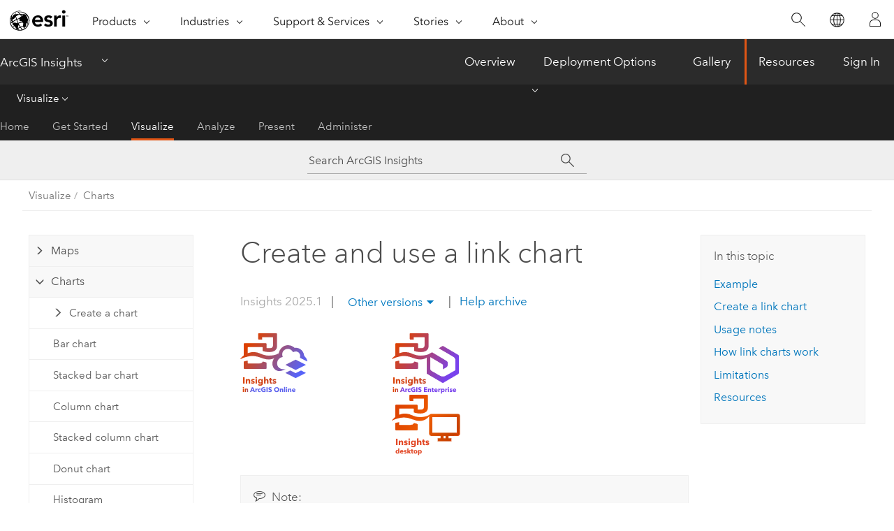

--- FILE ---
content_type: text/html; charset=UTF-8
request_url: https://doc.arcgis.com/en/insights/latest/create/link-chart.htm
body_size: 52123
content:


<!DOCTYPE html>
<!--[if lt IE 7]>  <html class="ie lt-ie9 lt-ie8 lt-ie7 ie6" dir="ltr"> <![endif]-->
<!--[if IE 7]>     <html class="ie lt-ie9 lt-ie8 ie7" dir="ltr"> <![endif]-->
<!--[if IE 8]>     <html class="ie lt-ie9 ie8" dir="ltr"> <![endif]-->
<!--[if IE 9]>     <html class="ie ie9" dir="ltr"> <![endif]-->
<!--[if !IE]><!--> <html dir="ltr" lang="en"> <!--<![endif]-->
<head>
    <meta charset="utf-8">
    <title>Create and use a link chart&mdash;ArcGIS Insights | Documentation</title>
    <meta content="IE=edge,chrome=1" http-equiv="X-UA-Compatible">

    <!-- Secondary nav -->
  
    
  
  <script>
    var appOverviewURL = "/content/esri-sites/en-us/arcgis/products/arcgis-insights/overview";
  </script>

    <script>
      var docConfig = {
        locale: 'en'
        ,localedir: 'en'
        ,langSelector: ''
        
        ,relativeUrl: false
        

        ,searchformUrl: '/search/'
        ,tertiaryNavIndex: '2'

        
      };
    </script>
	 



    <!--[if lt IE 9]>
      <script src="/cdn/js/libs/html5shiv.js" type="text/javascript"></script>
      <script src="/cdn/js/libs/selectivizr-min.js" type="text/javascript"></script>
      <script src="/cdn/js/libs/json2.js" type="text/javascript"></script>
      <script src="/cdn/js/libs/html5shiv-printshiv.js" type="text/javascript" >

    <![endif]-->

     <!--[if lt IE 11]>
    <script>
      $$(document).ready(function(){
        $$(".hideOnIE").hide();
      });
    </script>
    <![endif]-->
	<meta name="viewport" content="width=device-width, user-scalable=no">
	<link href="/assets/img/favicon.ico" rel="shortcut icon" >
	<link href="/assets/css/screen.css" media="screen" rel="stylesheet" type="text/css" />
	<link href="/cdn/calcite/css/documentation.css" media="screen" rel="stylesheet" type="text/css" />
	<link href="/assets/css/print.css" media="print" type="text/css" rel="stylesheet" />

	<!--
	<link href="/assets/css/screen_l10n.css" media="screen" rel="stylesheet" type="text/css" />
	<link href="/assets/css/documentation/base_l10n.css" media="screen" rel="stylesheet" type="text/css" />
	<link href="/assets/css/print_l10n.css" media="print" type="text/css" rel="stylesheet" />
	-->
	<script src="/cdn/js/libs/latest/jquery.latest.min.js" type="text/javascript"></script>
    <script src="/cdn/js/libs/latest/jquery-migrate-latest.min.js" type="text/javascript"></script>
	<script src="/cdn/js/libs/jquery.cookie.js" type="text/javascript"></script>
	<link href="/cdn/css/colorbox.css" media="screen" rel="stylesheet" type="text/css" />
	<link href="/cdn/css/colorbox_l10n.css" media="screen" rel="stylesheet" type="text/css" />
	<script src="/cdn/js/libs/jquery.colorbox-min.js" type="text/javascript"></script>
	<script src="/assets/js/video-init.js" type="text/javascript"></script>
	<script src="/assets/js/sitecfg.js" type="text/javascript"></script>
	
		<script src="/assets/js/signIn.js" type="text/javascript"></script>
	
	
		
			<script src="/assets/js/configjs/insights.js" type="text/javascript"></script>
		
	

	<!--- Language Picker -->
	<script src="/assets/js/locale/l10NStrings.js" type="text/javascript"></script>
	
		<script src="/assets/js/locale/langSelector.js" type="text/javascript"></script>
	

	<script src="/assets/js/calcite-web.js" type="text/javascript"></script>


    <link href="/assets/css/esri-secondary.css" media="screen" rel="stylesheet" type="text/css" />

  <!--- search MD -->
    <META name="description" content="A link chart is a nonspatial analysis tool for visualizing relationships between categorical variables."><META name="last-modified" content="2025-3-13"><META name="product" content="insights"><META name="version" content="insights2025.1"><META name="search-collection" content="help"><META name="search-category" content="help-general"><META name="subject" content="ANALYTICS"><META name="sub_category" content="Insights"><META name="content_type" content="Help Topic"><META name="subject_label" content="ANALYTICS"><META name="sub_category_label" content="Insights"><META name="content_type_label" content="Help Topic"><META name="content-language" content="en">
    <!--- search MD -->

    <!--
    
  -->

  
  <script src="/assets/js/switchers/dropdown-switcher.js" type="text/javascript"></script>
  

  

  <!-- Add in Global Nav -->
    <link rel="stylesheet" href="//webapps-cdn.esri.com/CDN/components/global-nav/css/gn.css" />
    <!--<script src="//webapps-cdn.esri.com/CDN/components/global-nav/test_data.js"></script>-->
   <script src="//webapps-cdn.esri.com/CDN/components/global-nav/js/gn.js"></script>
     

</head>

<!--
      pub: GUID-757896CC-65F9-4750-8126-F95308837CFF=36
      tpc: GUID-E32ED1A4-756B-42EB-8E23-D87956F581D2=12
      -->


<!-- variable declaration, if any -->
<!-- can change following macro to set variable once we are on Jinja 2.8 -->


<body class="esri-global en doc apps insights esrilocalnav">
   <!-- Secondary nav -->
      <script>
         insertCss(_esriAEMHost+"/etc.clientlibs/esri-sites/components/content/local-navigation/clientlibs.css")
         insertElem("div", "local-navigation", '<nav id="second-nav" navtype="existingNavigation" domain="'+_esriAEMHost+'" path="'+appOverviewURL+'"></nav>' )
      </script>
  
  <div class="wrapper" id="wrapper">
     

      <div id="skip-to-content">
        <!--googleoff: all-->

      
      <div class="insights search">
        <div class="esri-search-box">
          <div class="search-component">
            <form id="helpSearchForm">
              <input class="esri-search-textfield leader" name="q" placeholder="Search ArcGIS Insights" autocapitalize="off" autocomplete="off" autocorrect="off" spellcheck="false" aria-label="Search ArcGIS Insights">
	<input type="hidden" name="collection" value="help" />
	<input type="hidden" name="product" value="insights" />
	<input type="hidden" name="version" value="insights2025.1" />
	<input type="hidden" name="language" value="en" />
	<button class="esri-search-button-submit" type="submit" aria-label="Search"></button>
            </form>
          </div>
        </div>
      </div>
      
      <!--googleon: all-->



        <!-- content goes here -->
        <div class="grid-container ">
          

            
              
  <!--BREADCRUMB-BEG--><div id="bigmac" class="sticky-breadcrumbs trailer-2" data-spy="affix" data-offset-top="180"> </div><!--BREADCRUMB-END-->
  <!--googleoff: all-->
    <div class="column-5 tablet-column-12 trailer-2 ">
      <aside class="js-accordion accordion reference-index" aria-live="polite" role="tablist">
        <div></div>
      </aside>

      <div class="js-sticky scroll-show tablet-hide leader-1 back-to-top" data-top="0" style="top: 0px;">
        <a href="#" class="btn btn-fill btn-clear">Back to Top</a>
      </div>
    </div>
  <!--googleon: all-->

            

            
	
		<div class="column-13  pre-1 content-section">
	
		<header class="trailer-1"><h1>Create and use a link chart</h1></header>

		 
	<!--googleoff: all-->
	
		
				<aside id="main-toc-small" class="js-accordion accordion tablet-show trailer-1">
			      <div class="accordion-section">
			        <h4 class="accordion-title">In this topic</h4>
			        <div class="accordion-content list-plain">
			          <ol class="list-plain pre-0 trailer-0"><li><a href="#ESRI_SECTION1_5FDF1AD9B26740198DC34C99825C8018">Example
</a></li><li><a href="#GUID-8051DC4D-B6F1-4691-826C-A6EC662348F1">Create a link chart
</a></li><li><a href="#ESRI_SECTION1_F2F26DE6902F4F6AB904C83B5D31170A">Usage notes
</a></li><li><a href="#ESRI_SECTION1_89039C45BC7A4FFD9D12D63200394F6C">How link charts work</a></li><li><a href="#GUID-4875F076-9D8C-4469-B65A-22C80B071DD6">Limitations</a></li><li><a href="#ESRI_SECTION1_AC926AA044E34A8D9B07B973209A9ED6">Resources</a></li></ol>
			        </div>
			      </div>
			     </aside>
		
    
   <!--googleon: all-->


		<main>
			
	
    	
    


			



<figure class="sidebyside horizontal"><div><img purpose="img" placement="inline" alt="Insights in ArcGIS Online" title="Insights in ArcGIS Online" src="GUID-391654B2-876D-4A27-A7F2-BCBC07FAE777-web.png" loading="lazy"></div><div><img purpose="img" placement="inline" alt="Insights in ArcGIS Enterprise" title="Insights in ArcGIS Enterprise" src="GUID-4330F02C-9C43-4ED3-AE87-D43AEE1D3FD9-web.png" loading="lazy"></div><div><img purpose="img" placement="inline" alt="Insights desktop" title="Insights desktop" src="GUID-19CE52BC-BB4F-418A-AAF9-50CFDFFD55DC-web.png" loading="lazy"></div></figure><div class="panel trailer-1 note" id="GUID-EF364A99-3F85-45B3-92AC-FE28AAAB556B"><h5 class="icon-ui-comment trailer-0">Note:</h5><p id="GUID-40BB6A3A-C516-428E-9A1E-B69403B47FC8"><span class="ph">ArcGIS Insights</span> is deprecated and will be retiring in 2026. For information on the deprecation, see <a class="xref xref" esrisubtype="extrel" hrefpfx="/en/insights/2025.1" href="/en/insights/2025.1/get-started/insights-deprecation.htm"><span class="ph">ArcGIS Insights</span> deprecation</a>.</p></div><p id="GUID-92088851-AF4B-41A4-BDFA-D65768D0D0D2">Link charts show the magnitude and direction of relationships between two or more categorical variables.  They're used in <a class="xref xref" esrisubtype="extrel" hrefpfx="/en/insights/2025.1" href="/en/insights/2025.1/analyze/link-analysis.htm">link analysis</a> for identifying relationships between nodes that are not easy to see from the raw data.</p><p id="GUID-3194CB1D-6941-4DA1-ABEA-18413A78CFB8">Link charts can answer questions about data, such as the following:<ul purpose="ul" id="UL_B41357795C2440AA8B74B20431041039"><li purpose="li" id="LI_1117A24FAC5E4A18835944E59169759E">How is it related?</li><li purpose="li" id="LI_F1BA8F298B114DB38C4854CEB36785AC">In which direction does the information flow?</li></ul></p><section class="section1 padded-anchor" id="ESRI_SECTION1_5FDF1AD9B26740198DC34C99825C8018" purpose="section1"><h2>Example
</h2><p id="GUID-A6D551DA-5388-4E0C-B517-73525633D478">A GIS analyst is studying patterns of migration in the United States. A link chart can be used to visualize the rate of migration between individual states.  The link chart can be configured to show the direction of migration.<figure class="fig" href="#"><img src="GUID-D2086906-80FB-4547-B01F-9C2370EE6984-web.png" alt="Link chart of migration between U.S. states" title="Link chart of migration between U.S. states" loading="lazy"></figure></p></section><section class="section1 padded-anchor" id="GUID-8051DC4D-B6F1-4691-826C-A6EC662348F1" purpose="section1"><h2>Create a link chart
</h2><p id="GUID-E5A6BA54-2572-4DDF-B7FF-F9311146B728">To create a link chart,  complete the following steps:</p><section class="wfsteps padded-anchor" purpose="wfsteps"><div class="steps" id="ESRI_STEPS_165EC13A7F03436889E020B27DB4278C"><ol class="list-numbered" purpose="ol"><li purpose="step" id="ESRI_STEP_D6C90D7F5E664762B98E52C0556645F4"><span purpose="cmd"><span class="ph">Select one of the following combinations of data:</span></span><ul purpose="choices" id="GUID-BE78AA4F-0BF8-41B7-91DB-0081C6B2682F" conrefsub="GUID-7007DEBF-CFF9-47E0-B72E-163D371ADB72/ESRI_CHOICES_7DAB2BDF71694B63A162E621B907E99D"><li purpose="choice" id="ESRI_CHOICE_9383AA1969654708836536ACA5728F8C">Two string fields <img purpose="img" placement="inline" alt="String field" title="String field" src="GUID-EC5D18C5-43B0-4726-899B-F53E8527B83D-web.png" loading="lazy"></li><li purpose="choice" id="ESRI_CHOICE_24AFF303E06B4C7086DC3A423D35CC47">Two string fields <img purpose="img" placement="inline" alt="String field" title="String field" src="GUID-EC5D18C5-43B0-4726-899B-F53E8527B83D-web.png" loading="lazy"> and a number field <img purpose="img" placement="inline" alt="Number field" title="Number field" src="GUID-2B7A93D7-F6C3-4591-9BDA-A39347081203-web.png" loading="lazy"> or a rate/ratio field <img purpose="img" placement="inline" alt="Rate/ratio field" title="Rate/ratio field" src="GUID-C96365E4-1FCD-402E-B204-A3A545462FBE-web.png" loading="lazy"></li></ul><div class="info" purpose="info"><div class="panel trailer-1 note" id="GUID-F9BE2D32-5403-4EE5-99F1-0EA47A06A562"><h5 class="icon-ui-comment trailer-0">Note:</h5><p id="GUID-9169C3E6-1E69-4FD6-91BC-E88E35F18922" conrefsub="GUID-7007DEBF-CFF9-47E0-B72E-163D371ADB72/GUID-6330C850-0308-405C-BE81-F75180CAD439">If you do not select a number or rate/ratio field, the data will be aggregated and a count will be displayed.</p><p id="GUID-EE3B732E-C7EF-486E-9707-0FDB3B005067" conrefsub="GUID-7007DEBF-CFF9-47E0-B72E-163D371ADB72/GUID-F8943B7C-EFAB-40C2-993D-35C128DBE86A">You can <a class="xref xref" esrisubtype="extrel" hrefpfx="/en/insights/2025.1" href="/en/insights/2025.1/get-started/search-fields.htm">search for fields</a> using the search bar in the data pane.</p></div></div></li><li purpose="step" id="ESRI_STEP_5FB57C10489843D4940E7FB15F90B66E"><span purpose="cmd"><span class="ph">Create the chart using the following steps:</span></span><div class="substeps" id="ESRI_SUBSTEPS_75C53C0579DF4E988889DFBC649AAF6F" purpose="substeps"><ol class="list-numbered" purpose="ol"><li purpose="substep" id="ESRI_SUBSTEP_51ABABFDA62E4EF7810A337888D81885" conrefsub="GUID-7007DEBF-CFF9-47E0-B72E-163D371ADB72/ESRI_SUBSTEP_B4626A97559842B5B90E4DEB16D041EB"><span purpose="cmd">Drag the selected fields to a new card.</span></li><li purpose="substep" id="ESRI_SUBSTEP_56CAFABE6B8E44A4B8636662F7B5F4E3" conrefsub="GUID-7007DEBF-CFF9-47E0-B72E-163D371ADB72/ESRI_SUBSTEP_8C4A72366EAE429ABF0B4A9616F01991"><span purpose="cmd">Hover over the <span class="uicontrol">Chart</span> drop zone.</span></li><li purpose="substep" id="ESRI_SUBSTEP_5655590673AB480D8CB39647D498053C"><span purpose="cmd">Drop the selected fields on <span class="uicontrol">Link Chart</span>.</span></li></ol></div></li></ol></div></section><div class="panel trailer-1" id="GUID-80A35CC7-769D-4D33-9067-EEDA0054E205"><h5 class="icon-ui-description trailer-0">Tip:</h5><p id="GUID-54B50F04-D925-478A-8EDA-C154CC5E22C9">You can also create charts using the <span class="uicontrol">Chart</span> menu above the data pane or the <span class="uicontrol">Visualization type</span> button <img purpose="img" placement="inline" alt="Visualization type" title="Visualization type" src="GUID-DB8B1943-BE0F-4051-9387-D8E5B3952A30-web.png" loading="lazy"> on an existing card. For the <span class="uicontrol">Chart</span> menu, only charts that are compatible with the data selection will be enabled.  For the <span class="uicontrol">Visualization type</span> menu, only compatible visualizations (including maps, charts, or tables) will be displayed.</p></div><p id="GUID-A17B80F7-8104-467A-90B0-FE5B8B444741">Link charts can also be created using  <span class="uicontrol">View Link Chart</span>, which is accessed from the <span class="uicontrol">Action</span> button <img purpose="img" placement="inline" alt="Action" title="Action" src="GUID-43AE5CD8-85A1-485E-B8CD-D8EFD0038367-web.png" loading="lazy"> under <span class="uicontrol">Find answers <span class="greaterthan">&gt;</span> How is it related?</span></p></section><section class="section1 padded-anchor" id="ESRI_SECTION1_F2F26DE6902F4F6AB904C83B5D31170A" purpose="section1"><h2>Usage notes
</h2><p id="GUID-6AD25964-AB21-4466-A53E-A29D1CB6F41B">Click a node to display the <span class="uicontrol">Hide leaf nodes</span> button <img purpose="img" placement="inline" alt="Hide leaf nodes" title="Hide leaf nodes" src="GUID-09208C69-45E5-4B08-94A2-D1757882DA19-web.png" loading="lazy">, the <span class="uicontrol">Set as root node</span> <img purpose="img" placement="inline" alt="Set as root node" title="Set as root node" src="GUID-91E52F1B-760C-41CD-A3CA-56ADC4BC661D-web.png" loading="lazy"> or <span class="uicontrol">Set as central node</span> button <img purpose="img" placement="inline" alt="Set as central node" title="Set as central node" src="GUID-55994585-DC68-459C-B848-4C84832DF17D-web.png" loading="lazy">, and the <span class="uicontrol">Edit</span> button <img purpose="img" placement="inline" alt="Edit" title="Edit" src="GUID-E0002D70-75A8-4F27-A19D-BCF85C8C2836-web.png" loading="lazy">.  <span class="uicontrol">Hide leaf nodes</span> will collapse any nodes that are connected only to the selected node.  The nodes can be unhidden using the <span class="uicontrol">Show leaf nodes</span> button <img purpose="img" placement="inline" alt="Show leaf nodes" title="Show leaf nodes" src="GUID-85DE0936-2924-415E-AA9E-0611316C4348-web.png" loading="lazy">. <span class="uicontrol">Set as root node</span> and <span class="uicontrol">Set as central node</span> will change the root or central node from the node with the highest centrality to the selected node.  <span class="uicontrol">Set as root node</span> is only available for charts using a <a class="xref xref" href="/en/insights/2025.1/create/link-chart.htm#ESRI_SECTION2_C962C4117E964B0D9C65599C80516C79">hierarchical</a> layout and <span class="uicontrol">Set as central node</span> is only available for charts using a <a class="xref xref" href="/en/insights/2025.1/create/link-chart.htm#ESRI_SECTION2_7CEED5E1ABC24BB9BE0ADE8D7B3E35BD">radial</a> layout. <span class="uicontrol">Edit</span> can be used to change the style of the selected image. Symbol styles that are changed using the <span class="uicontrol">Edit</span> button will be saved in the workbook and on the page, but not in the model.</p><p id="GUID-A29D3946-5C6E-4B15-8B9D-82C596E4D5F5">Use the <span class="uicontrol">Layer options</span> button <img purpose="img" placement="inline" alt="Legend" title="Legend" src="GUID-C70177FA-B874-4824-A31C-5C036376C96F-web.png" loading="lazy"> to change the style of the symbols. Select a node or link to change the style options in the <span class="uicontrol">Layer options</span> pane.  The style options include changing the size and color of nodes, changing the node symbol to an image, changing the pattern and thickness of links, and applying classification types to both links and nodes.</p><p id="GUID-17A32FBF-AB89-4903-975F-5CC5234D472E">The nodes can be sized using the following <a class="xref xref" esrisubtype="extrel" hrefpfx="/en/insights/2025.1" href="/en/insights/2025.1/analyze/link-analysis.htm#ESRI_SECTION2_8CA03C3509494A33A56A44ED6C3B5CE8">centrality</a> methods:<ul purpose="ul" id="UL_521E90001A1C49DA90ECAFE7D5C3EEF6"><li purpose="li" id="LI_A92115BCB886496C860CD45CD66A708C"><a class="xref xref" esrisubtype="extrel" hrefpfx="/en/insights/2025.1" href="/en/insights/2025.1/analyze/link-analysis.htm#ESRI_SECTION3_BEF8DBCBECE142E9AD84C08350F37CF4">Degree</a>—The number of direct neighbors of the node.  If the chart is directed, the degree can be measured as either indegree (the number of direct neighbors with connections directed toward the node)  or outdegree (the number of direct neighbors with connections directed away from the node).</li><li purpose="li" id="LI_96F6B2A2F16E49839A67C06599720751"><a class="xref xref" esrisubtype="extrel" hrefpfx="/en/insights/2025.1" href="/en/insights/2025.1/analyze/link-analysis.htm#ESRI_SECTION3_8F45C836D8154BA4A00FD51E8D19EDED">Betweenness</a>—The extent to which a node lies on the shortest path between other nodes in the network.</li><li purpose="li" id="LI_AA3C07658F5445B599B3626007CCBF88"><a class="xref xref" esrisubtype="extrel" hrefpfx="/en/insights/2025.1" href="/en/insights/2025.1/analyze/link-analysis.htm#ESRI_SECTION3_192BDFD3DFBE4CE4AC9D07FA4334E936">Closeness</a>—The average of the shortest distance paths to all other nodes.</li><li purpose="li" id="LI_950C377DDC754C869966117EF09A4AC8"><a class="xref xref" esrisubtype="extrel" hrefpfx="/en/insights/2025.1" href="/en/insights/2025.1/analyze/link-analysis.htm#ESRI_SECTION3_510DC4515E064179A83235788FC15FF2">Eigenvector</a>—The measure of the influence of a node in a network based on its proximity to other important nodes.</li></ul></p><p id="GUID-7F6EEA68-C3CE-47C4-BE3C-BFD7165E2A10">The <span class="uicontrol">Symbology</span> tab,  <span class="uicontrol">Appearance</span> tab, and <span class="uicontrol">Legend</span> tab will display different options based on the selections you make in the <span class="uicontrol">Layer options</span> pane. The following options are available for link charts:</p><h4 class="table title"></h4><div class="overflow-auto"><table class="tablexyz lined-rows lined-columns bordered  
            always-wrap
          "><colgroup width="1.00*"></colgroup><colgroup width="1.00*"></colgroup><colgroup width="1.01*"></colgroup><colgroup width="1.31*"></colgroup><thead><tr><th colspan="1">Selection</th><th colspan="1">Symbology <img purpose="img" placement="inline" alt="Symbology" title="Symbology" src="GUID-C593976C-0C14-439C-8B0C-F96F3B2FEDD3-web.png" loading="lazy"></th><th colspan="1">Appearance <img purpose="img" placement="inline" alt="Appearance" title="Appearance" src="GUID-9903AAAA-D959-4945-A786-32BB5BBC1EE5-web.png" loading="lazy"></th><th colspan="1">Legend <img purpose="img" placement="inline" alt="Legend" title="Legend" src="GUID-C70177FA-B874-4824-A31C-5C036376C96F-web.png" loading="lazy"></th></tr></thead><tbody class="align-middle"><tr class="align-middle"><td outputclass="" purpose="entry" rowspan="2" colspan="1"><p id="GUID-27ED4788-00A3-477E-93DA-2603F43F940F">None</p></td><td outputclass="" purpose="entry" rowspan="1" colspan="1"><p id="GUID-140833AC-DF9C-4134-92F2-7533E98C44A0">The <span class="uicontrol">Directed</span> parameter can be used to change the links to arrows from one node to the other.</p><p id="GUID-D950E7E8-E5BF-444F-A543-57F25A243FD2" conrefsub="GUID-7007DEBF-CFF9-47E0-B72E-163D371ADB72/GUID-46F447F7-8972-4972-BF2E-3F32C59A4789">The centrality method can be set from the <span class="uicontrol">Size node using</span> parameter.</p><p id="GUID-4334D80A-05F9-4155-8610-520DB1011371" conrefsub="GUID-7007DEBF-CFF9-47E0-B72E-163D371ADB72/GUID-E6BAA737-F64A-48B7-984E-AFE77B2AC7DC">Use the <a class="xref xref" esrisubtype="extrel" hrefpfx="/en/insights/2025.1" href="/en/insights/2025.1/analyze/link-analysis.htm#ESRI_SECTION3_6500CB9D036C482D8A828811289ACC92"><span class="uicontrol">Edge weight</span></a> parameter to calculate weighted centrality values. By default, the <span class="uicontrol">Edge weight</span> parameter is set to <span class="uicontrol">Uniform</span>, meaning the centrality calculation is unweighted. You can choose a field to apply weights to the calculation. <span class="uicontrol">Edge weight</span> is available for betweenness, closeness, and eigenvector centralities.</p><p id="GUID-F2BD76D3-C293-4907-A54A-05444C277F5C" conrefsub="GUID-7007DEBF-CFF9-47E0-B72E-163D371ADB72/GUID-CC32FB3E-A071-4FF7-AF3C-98D4C60AD90A">Use the <span class="uicontrol">Normalized</span> parameter to normalize the node centralities by dividing by another field to create a ratio or proportion. The <span class="uicontrol">Normalized</span> parameter is enabled by default but can be disabled for nodes using betweenness and closeness centrality.</p><p id="GUID-6011A0B2-6EDC-49DE-BF80-72F693C504D4" conrefsub="GUID-7007DEBF-CFF9-47E0-B72E-163D371ADB72/GUID-189B67BD-A6AF-4B2E-BE77-D5397FC744BA">The Natural Breaks, Equal Interval, and Unclassed <a class="xref xref" href="/en/insights/2025.1/create/map-layer-options.htm#ESRI_SECTION2_EB39902FC6D441839C37D10799DEA7D0">classifications</a> can be chosen in the <span class="uicontrol">Classification type</span> parameter. If you choose Natural Breaks or Equal Interval, you can also edit the number of classes. </p><p id="GUID-9510E732-5859-45C4-9664-5E1CED9FA297"><a class="xref xref" href="/en/insights/2025.1/create/chart-classification.htm">Learn more about chart classification</a></p><p id="GUID-B3E1EDE7-C758-457C-9E6C-7C150B7CA574" conrefsub="GUID-7007DEBF-CFF9-47E0-B72E-163D371ADB72/GUID-00CC294B-F50F-4F59-89BB-550F4EE80C8E">Click <span class="uicontrol">View centralities</span> to create a reference table showing the centrality values for each node. The table includes a column for entity (field name), node (feature), and centrality.</p></td><td outputclass="" purpose="entry" rowspan="1" colspan="1"><p id="GUID-41A938C9-396E-41AD-84BF-72DBDD8B6344">Switch the chart layout between <a class="xref xref" href="/en/insights/2025.1/create/link-chart.htm#ESRI_SECTION2_94FC006F892D44F6BC0EDA229F75E434">Force directed</a> (default), <a class="xref xref" href="/en/insights/2025.1/create/link-chart.htm#ESRI_SECTION2_C962C4117E964B0D9C65599C80516C79">Hierarchical</a>, and <a class="xref xref" href="/en/insights/2025.1/create/link-chart.htm#ESRI_SECTION2_7CEED5E1ABC24BB9BE0ADE8D7B3E35BD">Radial</a>. A hierarchical layout can be directed <span class="uicontrol">Top to bottom</span> <img purpose="img" placement="inline" alt="Top to bottom" title="Top to bottom" src="GUID-46FB9CD5-7A1C-48B3-99A6-B22B032FC787-web.png" loading="lazy"> (default), <span class="uicontrol">Bottom to top</span> <img purpose="img" placement="inline" alt="Bottom to top" title="Bottom to top" src="GUID-03BA37C4-904F-4EEC-84F3-CCDEB0B2112A-web.png" loading="lazy">, <span class="uicontrol">Left to right</span> <img purpose="img" placement="inline" alt="Left to right" title="Left to right" src="GUID-CFEADB8A-CC43-4B20-BA4F-F3792FBE6A00-web.png" loading="lazy">, or <span class="uicontrol">Right to left</span> <img purpose="img" placement="inline" alt="Right to left" title="Right to left" src="GUID-A9BE426E-9550-400D-A770-428847C4706C-web.png" loading="lazy">.</p></td><td outputclass="" purpose="entry" rowspan="2" colspan="1"><p id="GUID-CE3176F1-7A4B-461E-82D9-F7F92226ED30">Unavailable</p></td></tr><tr class="align-middle"><td outputclass="" purpose="entry" rowspan="1" colspan="2"><div class="panel trailer-1" id="GUID-8DB1DB21-828E-4DB4-A71B-2D6A42A3EC5D"><h5 class="icon-ui-description trailer-0">Tip:</h5><p id="GUID-DC40AA25-E02D-47DD-984C-D723E92323CD"><img purpose="img" placement="inline" alt="Drag-N Drop" title="Drag-N Drop" src="GUID-038AC818-2E60-462D-A52D-6052BDB589EA-web.png" loading="lazy"> Drag a string field to the <span class="uicontrol">Layer options</span> pane and drop it on the link to style the links by unique values.</p></div></td></tr><tr class="align-middle"><td outputclass="" purpose="entry" rowspan="2" colspan="1"><p id="GUID-EFB23AEF-10F6-4792-8A54-3079C3027C14">Node</p></td><td outputclass="" purpose="entry" rowspan="1" colspan="1"><p id="GUID-2E65DC6F-5076-4E87-B7D6-F79719F38074">Use the <span class="uicontrol">Choose node field</span> parameter to switch the selected node to a different string field.</p></td><td outputclass="" purpose="entry" rowspan="1" colspan="1"><p id="GUID-C21B1901-CBE6-4189-8D77-DA2B1114C5FF" conrefsub="GUID-7007DEBF-CFF9-47E0-B72E-163D371ADB72/GUID-D9814936-CAB7-4ECD-935B-8371765D33C1">Configure <span class="uicontrol">Node style options</span>, including the following:<ul purpose="ul" id="UL_AFEC87AC07824DE8AD93A3C66AECB0C4"><li purpose="li" id="LI_CD1AD6124FCC48098DD02061101D2972"><span class="uicontrol">Symbol shape</span></li><li purpose="li" id="LI_5FF575C3A95149BBA371F70C4EA4501B"><span class="uicontrol">Size (min - max)</span></li><li purpose="li" id="LI_F504106A80A54D4381A3421104377FCB"><span class="uicontrol">Fill color</span></li><li purpose="li" id="LI_84BD3E4F585B4C42B878269EB50C4DDE"><span class="uicontrol">Outline thickness</span></li><li purpose="li" id="LI_209A992A17A346E1B56DFBBF7F89D960"><span class="uicontrol">Outline color</span></li></ul></p><p id="GUID-E6BBA0C9-526C-499E-B46A-CE6629191E4E">Add an image file or URL to symbolize the nodes using <span class="uicontrol">Custom</span> from the <span class="uicontrol">Symbol shape</span> menu.</p></td><td outputclass="" purpose="entry" rowspan="2" colspan="1"><p id="GUID-CA4A3CF9-690D-4DD3-8F90-01E472E5699C">Unavailable</p></td></tr><tr class="align-middle"><td outputclass="" purpose="entry" rowspan="1" colspan="2"><p id="GUID-D707E18D-736B-4EC8-A466-32900019A9EE" conrefsub="GUID-7007DEBF-CFF9-47E0-B72E-163D371ADB72/GUID-68F822A9-E72B-41F8-9D0B-8238FC65BE12">Use the <span class="uicontrol">Add</span> button <img purpose="img" placement="inline" alt="Add to page" title="Add to page" src="GUID-5B508780-1985-4A7A-829F-64A560CA69B3-web.png" loading="lazy"> and <span class="uicontrol">Delete</span> button <img purpose="img" placement="inline" alt="Delete" title="Delete" src="GUID-44687105-5C08-40CE-9318-D8DB0A36C558-web.png" loading="lazy"> to add new node fields or delete existing node fields.  New node fields will be connected to the selected node field. You must have three or more node fields to delete a node.</p><div class="panel trailer-1" id="GUID-2473E047-2A2D-46B8-A28A-8F9FF0D06FB5"><h5 class="icon-ui-description trailer-0">Tip:</h5><p id="GUID-11469F3A-E0A2-40F2-A8AE-23286D83CFEE"> <img purpose="img" placement="inline" alt="Drag-N Drop" title="Drag-N Drop" src="GUID-038AC818-2E60-462D-A52D-6052BDB589EA-web.png" loading="lazy"> Drag a string field to the <span class="uicontrol">Layer options</span> pane and drop it on the <span class="uicontrol">Add</span> button or on an existing node to add more node fields.</p></div><p id="GUID-B4AC1ACA-885D-41D0-9F31-6CE29959F175" conrefsub="GUID-7007DEBF-CFF9-47E0-B72E-163D371ADB72/GUID-B64A855C-FEF2-4A17-B6FA-E20B217644E5">Use <span class="shortcut">Ctrl+click</span> to select multiple nodes.  You can do the following:<ul purpose="ul" id="UL_4FDDCE9CF54E4E32A437F2B5E75ABFDF"><li purpose="li" id="LI_333AAADA8F964456BCB164F353919188">Use the <span class="uicontrol">Merge nodes</span> button <img purpose="img" placement="inline" alt="Merge nodes" title="Merge nodes" src="GUID-2546A9E8-8533-4B16-9133-4B9B9215E6C7-web.png" loading="lazy"> and <span class="uicontrol">Unmerge nodes</span> button <img purpose="img" placement="inline" alt="Unmerge nodes" title="Unmerge nodes" src="GUID-294F767E-3014-4F96-B551-20896D642539-web.png" loading="lazy"> to merge or unmerge  the values from the From and To fields. Merging the fields sets the nodes to the same symbol.</li><li purpose="li" id="LI_8372ABF4F0E04D8389E56FC0CB0AFF3B">Use the <span class="uicontrol">Unlink</span> button <img purpose="img" placement="inline" alt="Unlink" title="Unlink" src="GUID-85356632-FCDD-4937-965A-AB479BCD0868-web.png" loading="lazy"> and <span class="uicontrol">Link</span> button  <img purpose="img" placement="inline" alt="Link" title="Link" src="GUID-440FF0B9-4595-46CD-B9DA-6BC0D63AAAF3-web.png" loading="lazy"> to remove or add a link between two node fields. These options are only available if there are three or more node fields.</li></ul></p></td></tr><tr class="align-middle"><td outputclass="" purpose="entry" rowspan="2" colspan="1"><p id="GUID-E5B37F90-93FB-4DAD-AF99-0412C4B74E8F">Link</p></td><td outputclass="" purpose="entry" rowspan="1" colspan="1"><p id="GUID-7E7437CF-73CD-468D-BC5C-032D21B439FB" conrefsub="GUID-7007DEBF-CFF9-47E0-B72E-163D371ADB72/GUID-E3096049-C755-4ECF-B8FA-B6FA8230B6AA">Use the <span class="uicontrol">Weight</span> parameter to change or remove the number or rate/ratio field being used to apply weight to the  links.</p><p id="GUID-AFE93FB7-25EB-47DA-A565-369164CA2F24" conrefsub="GUID-7007DEBF-CFF9-47E0-B72E-163D371ADB72/GUID-7023BFF9-4EA2-4F16-800F-6A11FA7CD2DC">Use the <span class="uicontrol">Type</span> parameter to change or remove the string field being used to style the links by unique category.</p></td><td outputclass="" purpose="entry" rowspan="1" colspan="1"><p id="GUID-3D55EEA3-7481-4F23-B46E-FBBA0BADD1BF" conrefsub="GUID-7007DEBF-CFF9-47E0-B72E-163D371ADB72/GUID-82B96E08-4058-435F-AE8B-FF0C49F9E1A9">Configure the <span class="uicontrol">Link style options</span> parameter, including the following:<ul purpose="ul" id="UL_5B4C299AFE164A8BA79E3BA05748A6CC"><li purpose="li" id="LI_08A4B86CFDB6469D9FA9F0DCE10F74AF"><span class="uicontrol">Pattern</span></li><li purpose="li" id="LI_A927D07334484F1A95409DB61E6F8080"><span class="uicontrol">Thickness (min - max)</span></li><li purpose="li" id="LI_3969D870EEBE4F25BCF99044F7AAB11E"><span class="uicontrol">Color</span></li></ul></p></td><td outputclass="" purpose="entry" rowspan="1" colspan="1"><p id="GUID-F2A768B0-AFD0-4D0E-B220-F3843B5EE1E4" conrefsub="GUID-7007DEBF-CFF9-47E0-B72E-163D371ADB72/GUID-3A70AF31-5E2A-4F85-9AD4-9B649C2CC4D5">The <span class="uicontrol">Legend</span> tab is enabled if a <span class="uicontrol">Weight</span> field or <span class="uicontrol">Type</span> field is added. The <span class="uicontrol">Legend</span> tab can be used to view the classification values or unique categories for the links and to make selections on the chart.</p></td></tr><tr class="align-middle"><td outputclass="" purpose="entry" rowspan="1" colspan="3"><p id="GUID-67028B47-685E-418D-BF87-2B7E88ACD0E5" conrefsub="GUID-7007DEBF-CFF9-47E0-B72E-163D371ADB72/GUID-1CE30E0E-A2D5-47CC-8DB1-B19CC572F257">  If the arrows are pointing in the wrong direction, use the <span class="uicontrol">Flip</span> button <img purpose="img" placement="inline" alt="Flip" title="Flip" src="GUID-534B39BF-88BB-4186-91CA-42FDAC59E370-web.png" loading="lazy"> to change the direction of the flow.</p><p id="GUID-F55A5DB4-9A59-4CFC-B7F5-B2B20BDFD874">If the chart includes three or more node fields, the <span class="uicontrol">Delete</span> button <img purpose="img" placement="inline" alt="Delete" title="Delete" src="GUID-44687105-5C08-40CE-9318-D8DB0A36C558-web.png" loading="lazy"> can be used to remove a link from the chart. Deleting a link also removes a node field that has become disconnected from the rest of the chart.</p><div class="panel trailer-1" id="GUID-87356910-493A-424D-9646-C15821B02B83"><h5 class="icon-ui-description trailer-0">Tip:</h5><p id="GUID-27D0516E-475E-4B45-A16F-CEF94BA81184"><img purpose="img" placement="inline" alt="Drag-N Drop" title="Drag-N Drop" src="GUID-038AC818-2E60-462D-A52D-6052BDB589EA-web.png" loading="lazy"> Drag a number or rate/ratio field to the <span class="uicontrol">Layer options</span> pane and drop it on the selected link to change the <span class="uicontrol">Weight</span> parameter value. Use a string field to change the <span class="uicontrol">Type</span> parameter value.</p></div></td></tr></tbody><caption></caption></table></div><p id="GUID-8A4F05C5-D469-4E2D-88A1-B85B94B57B0F" conrefsub="GUID-7007DEBF-CFF9-47E0-B72E-163D371ADB72/GUID-7971994B-6722-42F8-B94C-459B99EB101C">Use the <span class="uicontrol">Card filter</span> button <img purpose="img" placement="inline" alt="Card filter" title="Card filter" src="GUID-3F3DCFFA-4F25-4E42-9BE5-FE5EEF9FF3AF-web.png" loading="lazy"> to remove any unwanted data from the card. Filters can be applied to all string, number, rate/ratio, and date/time fields. A card filter does not affect other cards using the same dataset.</p><p id="GUID-A3F5E440-1D0B-4439-BB04-B3C9876B2DC6" conrefsub="GUID-7007DEBF-CFF9-47E0-B72E-163D371ADB72/GUID-21014875-8133-447E-A99D-AF74B55E61EC">Use the <span class="uicontrol">Selection tools</span> button <img purpose="img" placement="inline" alt="Selection tools" title="Selection tools" src="GUID-6059DB74-8946-49F7-A794-06D874244D4F-web.png" loading="lazy"> to select features on the chart using the single select tool, or invert the selection.</p><p id="GUID-57048137-2A1E-450B-86AF-9315036781D8" conrefsub="GUID-7007DEBF-CFF9-47E0-B72E-163D371ADB72/GUID-8BEC062E-E64A-45E8-B5C8-C2ACDBDCCF12">Use the <span class="uicontrol">Zoom tools</span> button <img purpose="img" placement="inline" alt="Zoom tools" title="Zoom tools" src="GUID-27EFF99B-C0B3-49CB-925C-6F12FA867FC9-web.png" loading="lazy"> to zoom in or out on the chart.</p><p id="GUID-02106096-1911-4CF9-B1EA-89866D296217">Use the <span class="uicontrol">Visualization type</span> button <img purpose="img" placement="inline" alt="Visualization type" title="Visualization type" src="GUID-DB8B1943-BE0F-4051-9387-D8E5B3952A30-web.png" loading="lazy"> to switch directly between a link chart and other visualizations, such as a summary table, stacked bar chart, or chord diagram.</p><p id="GUID-2E11ABE0-D746-485D-9483-FBCA43EA14B1" conrefsub="GUID-7007DEBF-CFF9-47E0-B72E-163D371ADB72/GUID-7D3BE3C3-86F8-4418-817A-01D659672250">Use the <span class="uicontrol">Maximize</span> button <img purpose="img" placement="inline" alt="Maximize" title="Maximize" src="GUID-0B39D290-F5EC-41EE-8130-E205CB6C9BC6-web.png" loading="lazy"> to enlarge the card.  Other cards on the page will be reduced to thumbnails.  The card can be returned to its previous size using the <span class="uicontrol">Restore down</span> button <img purpose="img" placement="inline" alt="Restore down" title="Restore down" src="GUID-D51B383B-075F-4316-962F-E683F9F8FDDC-web.png" loading="lazy">.</p><p id="GUID-7F2D1B9C-06A1-4840-B9A5-B28ECCD94381" conrefsub="GUID-7007DEBF-CFF9-47E0-B72E-163D371ADB72/GUID-BAA6BD79-F95A-407E-A475-47E98BF5DB09">Use the <span class="uicontrol">Enable cross filters</span> button <img purpose="img" placement="inline" alt="Enable cross filters" title="Enable cross filters" src="GUID-99956079-94BA-4D2C-B89A-8E2DE2D53D33-web.png" loading="lazy"> to allow filters to be created on the card using selections on other cards.  Cross filters can be removed using the <span class="uicontrol">Disable cross filters</span> button <img purpose="img" placement="inline" alt="Disable cross filters" title="Disable cross filters" src="GUID-57A2F31A-764D-4C88-92CE-FD8C709D6A12-web.png" loading="lazy">.</p><p id="GUID-9DDD8DCB-85FA-46D9-AA33-D23DD3AF556E" conrefsub="GUID-7007DEBF-CFF9-47E0-B72E-163D371ADB72/GUID-30CFB2C6-9F8E-4BED-A09D-3D268F78929F">Use the <span class="uicontrol">Flip card</span> button <img purpose="img" placement="inline" alt="Flip card" title="Flip card" src="GUID-50D41495-2B3F-4C54-8A1F-B361E8836852-web.png" loading="lazy"> to <a class="xref xref" href="/en/insights/2025.1/create/flip-card.htm">view the back of the card</a>.  The <span class="uicontrol">Card info</span> tab <img purpose="img" placement="inline" alt="Card info" title="Card info" src="GUID-DA89A6D2-6CC8-4EF3-901A-694D8339ACC7-web.png" loading="lazy"> includes a count of features and a text box for a description of the card.</p><p id="GUID-5809EFEE-4F0A-4D23-A0DD-6847950344C1" conrefsub="GUID-7007DEBF-CFF9-47E0-B72E-163D371ADB72/GUID-629842FA-6DA7-434A-BBFE-E7D299531079">Use the <span class="uicontrol">Card options</span> button <img purpose="img" placement="inline" alt="Card options" title="Card options" src="GUID-B439DBC1-BD0D-48C6-8393-B859F10D654B-web.png" loading="lazy"> to access the following options:</p><ul purpose="ul" id="UL_68F54D9F358841C5BF30CC44657ECD11"><li purpose="li" id="LI_35A3900462C24E7DA024E85A54892BE9" conrefsub="GUID-7007DEBF-CFF9-47E0-B72E-163D371ADB72/LI_FA3CF5964D774BC3A7744E1075936204"><span class="uicontrol">Appearance</span> button <img purpose="img" placement="inline" alt="Appearance" title="Appearance" src="GUID-9903AAAA-D959-4945-A786-32BB5BBC1EE5-web.png" loading="lazy">—Change the background color, foreground color, and border of the card.</li><li purpose="li" id="LI_DC0BC2EE4F614ED4B6DE7F4CA7FD7FA6" conrefsub="GUID-7007DEBF-CFF9-47E0-B72E-163D371ADB72/LI_2D85C0F6D8864612BCF6CE1C1F9DC9C0"><span class="uicontrol">Edit labels</span> button <img purpose="img" placement="inline" alt="Edit labels" title="Edit labels" src="GUID-9F58D4A0-15DB-4AF6-B7BA-35F098822123-web.png" loading="lazy">—Create custom labels for the chart axes. To edit the labels, click the <span class="uicontrol">Edit labels</span> button and click the axis to make it editable.</li><li purpose="li" id="LI_E296EDDB9E464D7DAB3189F88624F75A" conrefsub="GUID-7007DEBF-CFF9-47E0-B72E-163D371ADB72/LI_56C73A9056E0484C8F4883AC41658F1A"><span class="uicontrol">Order</span> button <img purpose="img" placement="inline" alt="Order" title="Order" src="GUID-8B9F4A5D-0800-41F7-B61B-E04AB8719C1D-web.png" loading="lazy">—Move the card forward or move the card backward relative to other cards on the page.</li><li purpose="li" id="LI_58263660545D4E7A843FEE3D20AD8F06" conrefsub="GUID-7007DEBF-CFF9-47E0-B72E-163D371ADB72/LI_7A8A0D522815499C9B6302065890E103"><span class="uicontrol">Delete</span> button <img purpose="img" placement="inline" alt="Delete" title="Delete" src="GUID-44687105-5C08-40CE-9318-D8DB0A36C558-web.png" loading="lazy">—Remove the card from the page. If you did not intend to delete the card, you can retrieve it using the <span class="uicontrol">Undo</span> button <img purpose="img" placement="inline" alt="Undo" title="Undo" src="GUID-86E0AF86-B05A-443C-97A9-40C885BFAF04-web.png" loading="lazy">.</li></ul></section><section class="section1 padded-anchor" id="ESRI_SECTION1_89039C45BC7A4FFD9D12D63200394F6C" purpose="section1"><h2>How link charts work</h2><p id="GUID-36D80437-C11F-49D2-B7BD-B853D4D17B60">There are three layout options available when creating a link chart: <a class="xref xref" href="/en/insights/2025.1/create/link-chart.htm#ESRI_SECTION2_94FC006F892D44F6BC0EDA229F75E434">force directed</a>, <a class="xref xref" href="/en/insights/2025.1/create/link-chart.htm#ESRI_SECTION2_C962C4117E964B0D9C65599C80516C79">hierarchical</a>, and <a class="xref xref" href="/en/insights/2025.1/create/link-chart.htm#ESRI_SECTION2_7CEED5E1ABC24BB9BE0ADE8D7B3E35BD">radial</a>.</p><section class="section2 padded-anchor" id="ESRI_SECTION2_94FC006F892D44F6BC0EDA229F75E434" purpose="section2"><h3>Force directed</h3><p id="GUID-EFAA1292-BE20-4019-AC81-B830C86E6BC1">A force directed layout displays the relationships between nodes in an organization that balances performance and drawing quality, including minimizing edge crossing, optimizing space, creating an even distribution of nodes, and displaying the graph symmetrically. A force directed layout is especially useful in analyses in which the relationships are not hierarchical, so the organization is based on optimizing the clarity of the graph.  Force directed is the default layout, and is used in the <a class="xref xref" href="/en/insights/2025.1/create/link-chart.htm#ESRI_SECTION1_5FDF1AD9B26740198DC34C99825C8018">example</a> above.</p></section><section class="section2 padded-anchor" id="ESRI_SECTION2_C962C4117E964B0D9C65599C80516C79" purpose="section2"><h3>Hierarchical</h3><p id="GUID-248C4D84-D892-4DDD-864F-43F901650DD5">A hierarchical layout organizes a link chart so that the most important node (by default, this will be the node with the highest centrality) is located at the top, with links directed downward, similar to a family tree. A hierarchical layout is especially useful in analyses in which the hierarchy is inherent in the dataset (for example, a workplace with an employer, managers, and employees).</p><section class="section3 padded-anchor" id="ESRI_SECTION3_3D27D47CDD504F88AF2182161505B354" purpose="section3"><h4>Example</h4><p id="GUID-B23699FA-938D-4534-89B6-1B63122AF55D">A police department has been tracking communication between members of a criminal organization. A link chart can be used to create connections between the different members of the organization. A hierarchical layout provides the police department with information about the internal organization, including who is the boss, and which lower-level members are working together.</p><figure class="fig" href="#"><img src="GUID-B21CC741-3CFC-42DD-9FF3-AF67DA06E7BC-web.png" alt="The relationships of a criminal organization in a hierarchical layout" title="The relationships of a criminal organization in a hierarchical layout" loading="lazy"></figure></section></section><section class="section2 padded-anchor" id="ESRI_SECTION2_7CEED5E1ABC24BB9BE0ADE8D7B3E35BD" purpose="section2"><h3>Radial</h3><p id="GUID-440BDE1F-5CEF-4117-AEA3-C89E9BF31B53">A radial layout functions similarly to the hierarchical layout, but with an organization that is circular rather than linear from top to bottom. In a radial layout, the most important node (by default, this will be the node with the highest centrality) is located in the center, with links directed outward in an orbital pattern. A radial layout tends to have a more efficient use of space than a hierarchical layout, which makes it useful for large datasets. However, the change in layout can have trade-offs; for example, the hierarchical structure may be less obvious in a radial layout. Therefore, it is more useful to use a radial layout in situations when aspects such as groups of related nodes are more important than the hierarchical relationship.</p><section class="section3 padded-anchor" id="ESRI_SECTION3_288654DB528A40A9A97A46B0E102918D" purpose="section3"><h4>Example</h4><p id="GUID-3CC8C8E5-4472-4EC3-B278-168AF61E077D">In the previous example, a police department was tracking communication between members of a criminal organization. Rather than using a link chart to understand the internal hierarchy of the organization, this time the link chart can be used to look more specifically at direct relationships. By switching the chart to a radial layout, the focus is switched from Peter (the leader of the organization) to Carmen (the second-in-command). This change in focus is caused by Carmen's role as a go-between for the top level and the lower levels, whereas Peter only has contact with a small number of lower-level members. The radial organization puts more emphasis on how those levels are grouped, rather than who is commanding whom.</p><figure class="fig" href="#"><img src="GUID-EC6181CE-6D9B-4A79-AEC4-994F8668BD39-web.png" alt="The relationships of a criminal organization in a radial layout" title="The relationships of a criminal organization in a radial layout" loading="lazy"></figure></section></section></section><section class="section1 padded-anchor" id="GUID-4875F076-9D8C-4469-B65A-22C80B071DD6" purpose="section1"><h2>Limitations</h2><p id="GUID-26FBF2B4-0C3A-4AAF-A476-550B76050618">A limit to the number of connections that can be displayed is based on the maximum query limit for the dataset.  The <span class="uicontrol">There's too much data to complete this operation</span> error message is displayed if the number of connections is greater than the limit.  The maximum query limit for point features is 16,000. The maximum query limit for line and area features is 8,000.</p><p id="GUID-DA9B677B-06A3-413F-AEFF-1E63251F0CED">For example, a dataset of flights throughout Europe contains hundreds of thousands of flight numbers for 126 airports. Every airport has at least one direct flight to every other airport. Therefore, the number of connections is as follows:<pre><code class="equation" purpose="equation">126 origins * 126 destinations = 15876 connections</code></pre></p><p id="GUID-83E627BF-0FC4-4692-B894-B3D9C8C98391">The number of flights does not affect the query limit, but the number of airports does. If one extra airport is added to the dataset with direct flights to all other airports, the number of connections increases to 16,129, which is over the query limit. However, if a connection does not exist between every unique value, the number of unique values can be higher. If some of the airports do not have direct flights between each other, the number of airports that can be displayed can increase until the number of connections surpasses the query limit.</p></section><section class="section1 padded-anchor" id="ESRI_SECTION1_AC926AA044E34A8D9B07B973209A9ED6" purpose="section1"><h2>Resources</h2><p id="GUID-E3E43928-CBAF-4471-8A45-A90B884957E3" conrefsub="GUID-7007DEBF-CFF9-47E0-B72E-163D371ADB72/GUID-C86CF885-6456-4F98-82D7-39CEA01B6CA9">Use the following resources to learn more about charts:</p><ul purpose="ul" id="UL_2F44A04450594A62BC6A69079147A365"><li purpose="li" id="LI_275F9222D5FF4FD4B83F6C6AE8F48598" conrefsub="GUID-7007DEBF-CFF9-47E0-B72E-163D371ADB72/LI_1873797314324AD68B37EC4829CC445F"><a class="xref xref" href="/en/insights/2025.1/create/create-charts.htm">Create a chart</a></li><li purpose="li" id="LI_A44166693C5D43DBB77B8BD2D9B283E2" conrefsub="GUID-7007DEBF-CFF9-47E0-B72E-163D371ADB72/LI_22722027689C434A99E3DD39F08944F9"><a class="xref xref" href="/en/insights/2025.1/create/chart-layer-options.htm">Chart layer options</a></li><li purpose="li" id="LI_1CCFDFB22B44440DA716BD308E5B3639" conrefsub="GUID-7007DEBF-CFF9-47E0-B72E-163D371ADB72/LI_63BF1A55EC264B32BC4539BF5597E245"><a class="xref xref" href="/en/insights/2025.1/create/chart-toolbar.htm">Chart toolbar</a></li><li purpose="li" id="LI_1780F498B8F34CDD9527F630EFDC355B"><a class="xref xref" href="/en/insights/2025.1/create/link-maps.htm">Create and use a link map</a></li><li purpose="li" id="LI_B0710A25CDE747498259FF6DE85C96CC"><a class="xref xref" esrisubtype="extrel" hrefpfx="/en/insights/2025.1" href="/en/insights/2025.1/analyze/link-analysis.htm">Link analysis</a></li></ul></section>
			
				<hr>
				<!--googleoff: all-->
				
	
        
		    <p class="feedback right">
		        <a id="afb" class="icon-ui-contact" href="/feedback/" data-langlabel="feedback-on-this-topic" >Feedback on this topic?</a>
		    </p>
        
	

				<!--googleon: all-->
			
		</main>
	</div>
	
	<!--googleoff: all-->
	
		
			<div id="main-toc-large" class="column-5">
			    <div class="panel font-size--2 tablet-hide trailer-1">
			      <h5 class="trailer-half">In this topic</h5>
			      <ol class="list-plain pre-0 trailer-0"><li><a href="#ESRI_SECTION1_5FDF1AD9B26740198DC34C99825C8018">Example
</a></li><li><a href="#GUID-8051DC4D-B6F1-4691-826C-A6EC662348F1">Create a link chart
</a></li><li><a href="#ESRI_SECTION1_F2F26DE6902F4F6AB904C83B5D31170A">Usage notes
</a></li><li><a href="#ESRI_SECTION1_89039C45BC7A4FFD9D12D63200394F6C">How link charts work</a></li><li><a href="#GUID-4875F076-9D8C-4469-B65A-22C80B071DD6">Limitations</a></li><li><a href="#ESRI_SECTION1_AC926AA044E34A8D9B07B973209A9ED6">Resources</a></li></ol>
			    </div>
			    
			    
	  		</div>
		
    
   <!--googleon: all-->




          

        </div>
        <!-- ENDPAGECONTENT -->

      </div>

    </div>  <!-- End of wrapper -->

  <div id="globalfooter"></div>
  <!--googleoff: all-->

  
	<script src="/assets/js/init.js" type="text/javascript"></script>
	<!--<script src="/assets/js/drop-down.js" type="text/javascript"></script>-->
	<script src="/assets/js/search/searchform.js" type="text/javascript"></script>
	<script src="/cdn/js/link-modifier.js" type="text/javascript"></script>
	<script src="/cdn/js/sitewide.js" type="text/javascript"></script>
	<script src="/cdn/js/libs/highlight.pack.js" type="text/javascript"></script>
	<script>hljs.initHighlightingOnLoad();</script>


  
    

  <script src="/cdn/js/affix.js" type="text/javascript"></script>
  <script type="text/javascript">
    $(function () {
          var appendFlg = true;

          $("#bigmac")
          .on("affixed.bs.affix", function (evt) {
            if (appendFlg) {
              $("<a class='crumb' href='#'>Create and use a link chart</a>").insertAfter ($("#bigmac nav a").last());
              appendFlg = false;
            }
          })
          .on ("affix-top.bs.affix", function(evt) {
            if (!appendFlg) {
              $("#bigmac nav a").last().remove();
            }
            appendFlg = true;
          })
    })
  </script>
  
        <script type="text/javascript">
          window.doctoc = {
            pubID: "2176",
            tpcID: "34",
            
              prefix: "Visualize",
              prefixUrl: "/en/insights/2025.1/create/",
          
            hideToc: false
          }
        </script>

        <script type="text/javascript" src="/en/insights/2025.1/create/2176.js" ></script>
        <script type="text/javascript" src="/cdn/calcite/js/protoc.js" ></script>
        
        

  <noscript>
        <p>
            <a href="flisting.htm">flist</a>
        </p>
    </noscript>
    
	<script src="//mtags.arcgis.com/tags-min.js"></script>


  



    <script>
      document.write("<script src='" + _esriAEMHost+"/etc.clientlibs/esri-sites/clientlibs/localNav.js'><\/script>");
    </script>

  </body>
</html>

--- FILE ---
content_type: text/html;charset=utf-8
request_url: https://www.esri.com/bin/esri/localnavigation?path=/content/esri-sites/en-us/arcgis/products/arcgis-insights/overview
body_size: 387
content:
[{"main":{"title":"ArcGIS Insights","titlelink":"https://www.esri.com/en-us/arcgis/products/arcgis-insights/overview","triallabel":"","triallink":".html"}},{"pageTitle":"Overview","pageLink":"https://www.esri.com/en-us/arcgis/products/arcgis-insights/overview","designTheme":"E15615","redirect":""},{"pageTitle":"Deployment Options","pageLink":"https://www.esri.com/en-us/arcgis/products/arcgis-insights/deployment-options","designTheme":"E15615","redirect":"/content/esri-sites/en-us/arcgis/products/arcgis-insights/overview","tertiary":"false","subnavItems":[{"pageTitle":"SaaS","pageLink":"https://www.esri.com/en-us/arcgis/products/arcgis-insights/deployment-options/saas-online-deployment","redirect":"","wildcard":"","hideInTertiaryNav":"false"},{"pageTitle":"On-premises","pageLink":"https://www.esri.com/en-us/arcgis/products/arcgis-insights/deployment-options/arcgis-enterprise-deployment","redirect":"","wildcard":"","hideInTertiaryNav":"false"},{"pageTitle":"Desktop","pageLink":"https://www.esri.com/en-us/arcgis/products/arcgis-insights/deployment-options/desktop-deployment","redirect":"","wildcard":"","hideInTertiaryNav":"false"}]},{"pageTitle":"Gallery","pageLink":"https://www.esri.com/en-us/arcgis/products/arcgis-insights/gallery","designTheme":"E15615","redirect":"https://doc.arcgis.com/en/insights/gallery/"},{"pageTitle":"Resources","pageLink":"https://www.esri.com/en-us/arcgis/products/arcgis-insights/resources","designTheme":"E15615","redirect":"","tertiary":"true","subnavItems":[{"pageTitle":"Home","pageLink":"https://www.esri.com/en-us/arcgis/products/arcgis-insights/resources/home","redirect":"https://www.esri.com/en-us/arcgis/products/arcgis-insights/resources","wildcard":"","hideInTertiaryNav":"false"},{"pageTitle":"Get Started","pageLink":"https://www.esri.com/en-us/arcgis/products/arcgis-insights/resources/get-started","redirect":"https://doc.arcgis.com/en/insights/latest/get-started/get-started.htm","wildcard":"/get-started/","hideInTertiaryNav":"false"},{"pageTitle":"Visualize","pageLink":"https://www.esri.com/en-us/arcgis/products/arcgis-insights/resources/visualize","redirect":"https://doc.arcgis.com/en/insights/latest/create/create-maps.htm","wildcard":"/create/","hideInTertiaryNav":"false"},{"pageTitle":"Analyze","pageLink":"https://www.esri.com/en-us/arcgis/products/arcgis-insights/resources/analyze","redirect":"https://doc.arcgis.com/en/insights/latest/analyze/analysis-capabilities.htm","wildcard":"/analyze/","hideInTertiaryNav":"false"},{"pageTitle":"Present","pageLink":"https://www.esri.com/en-us/arcgis/products/arcgis-insights/resources/present","redirect":"https://doc.arcgis.com/en/insights/latest/share/share-your-work.htm","wildcard":"/share/","hideInTertiaryNav":"false"},{"pageTitle":"Administer","pageLink":"https://www.esri.com/en-us/arcgis/products/arcgis-insights/resources/administer","redirect":"https://doc.arcgis.com/en/insights/latest/administer/configure-online.htm","wildcard":"/administer/","hideInTertiaryNav":"false"}]},{"pageTitle":"Sign In","pageLink":"https://www.esri.com/en-us/arcgis/products/arcgis-insights/sign-in","designTheme":"","redirect":"https://www.arcgis.com/apps/insights/index.html"}]


--- FILE ---
content_type: text/html; charset=UTF-8
request_url: https://doc.arcgis.com/en/insights/latest/create/link-chart.htm
body_size: 52121
content:


<!DOCTYPE html>
<!--[if lt IE 7]>  <html class="ie lt-ie9 lt-ie8 lt-ie7 ie6" dir="ltr"> <![endif]-->
<!--[if IE 7]>     <html class="ie lt-ie9 lt-ie8 ie7" dir="ltr"> <![endif]-->
<!--[if IE 8]>     <html class="ie lt-ie9 ie8" dir="ltr"> <![endif]-->
<!--[if IE 9]>     <html class="ie ie9" dir="ltr"> <![endif]-->
<!--[if !IE]><!--> <html dir="ltr" lang="en"> <!--<![endif]-->
<head>
    <meta charset="utf-8">
    <title>Create and use a link chart&mdash;ArcGIS Insights | Documentation</title>
    <meta content="IE=edge,chrome=1" http-equiv="X-UA-Compatible">

    <!-- Secondary nav -->
  
    
  
  <script>
    var appOverviewURL = "/content/esri-sites/en-us/arcgis/products/arcgis-insights/overview";
  </script>

    <script>
      var docConfig = {
        locale: 'en'
        ,localedir: 'en'
        ,langSelector: ''
        
        ,relativeUrl: false
        

        ,searchformUrl: '/search/'
        ,tertiaryNavIndex: '2'

        
      };
    </script>
	 



    <!--[if lt IE 9]>
      <script src="/cdn/js/libs/html5shiv.js" type="text/javascript"></script>
      <script src="/cdn/js/libs/selectivizr-min.js" type="text/javascript"></script>
      <script src="/cdn/js/libs/json2.js" type="text/javascript"></script>
      <script src="/cdn/js/libs/html5shiv-printshiv.js" type="text/javascript" >

    <![endif]-->

     <!--[if lt IE 11]>
    <script>
      $$(document).ready(function(){
        $$(".hideOnIE").hide();
      });
    </script>
    <![endif]-->
	<meta name="viewport" content="width=device-width, user-scalable=no">
	<link href="/assets/img/favicon.ico" rel="shortcut icon" >
	<link href="/assets/css/screen.css" media="screen" rel="stylesheet" type="text/css" />
	<link href="/cdn/calcite/css/documentation.css" media="screen" rel="stylesheet" type="text/css" />
	<link href="/assets/css/print.css" media="print" type="text/css" rel="stylesheet" />

	<!--
	<link href="/assets/css/screen_l10n.css" media="screen" rel="stylesheet" type="text/css" />
	<link href="/assets/css/documentation/base_l10n.css" media="screen" rel="stylesheet" type="text/css" />
	<link href="/assets/css/print_l10n.css" media="print" type="text/css" rel="stylesheet" />
	-->
	<script src="/cdn/js/libs/latest/jquery.latest.min.js" type="text/javascript"></script>
    <script src="/cdn/js/libs/latest/jquery-migrate-latest.min.js" type="text/javascript"></script>
	<script src="/cdn/js/libs/jquery.cookie.js" type="text/javascript"></script>
	<link href="/cdn/css/colorbox.css" media="screen" rel="stylesheet" type="text/css" />
	<link href="/cdn/css/colorbox_l10n.css" media="screen" rel="stylesheet" type="text/css" />
	<script src="/cdn/js/libs/jquery.colorbox-min.js" type="text/javascript"></script>
	<script src="/assets/js/video-init.js" type="text/javascript"></script>
	<script src="/assets/js/sitecfg.js" type="text/javascript"></script>
	
		<script src="/assets/js/signIn.js" type="text/javascript"></script>
	
	
		
			<script src="/assets/js/configjs/insights.js" type="text/javascript"></script>
		
	

	<!--- Language Picker -->
	<script src="/assets/js/locale/l10NStrings.js" type="text/javascript"></script>
	
		<script src="/assets/js/locale/langSelector.js" type="text/javascript"></script>
	

	<script src="/assets/js/calcite-web.js" type="text/javascript"></script>


    <link href="/assets/css/esri-secondary.css" media="screen" rel="stylesheet" type="text/css" />

  <!--- search MD -->
    <META name="description" content="A link chart is a nonspatial analysis tool for visualizing relationships between categorical variables."><META name="last-modified" content="2025-3-13"><META name="product" content="insights"><META name="version" content="insights2025.1"><META name="search-collection" content="help"><META name="search-category" content="help-general"><META name="subject" content="ANALYTICS"><META name="sub_category" content="Insights"><META name="content_type" content="Help Topic"><META name="subject_label" content="ANALYTICS"><META name="sub_category_label" content="Insights"><META name="content_type_label" content="Help Topic"><META name="content-language" content="en">
    <!--- search MD -->

    <!--
    
  -->

  
  <script src="/assets/js/switchers/dropdown-switcher.js" type="text/javascript"></script>
  

  

  <!-- Add in Global Nav -->
    <link rel="stylesheet" href="//webapps-cdn.esri.com/CDN/components/global-nav/css/gn.css" />
    <!--<script src="//webapps-cdn.esri.com/CDN/components/global-nav/test_data.js"></script>-->
   <script src="//webapps-cdn.esri.com/CDN/components/global-nav/js/gn.js"></script>
     

</head>

<!--
      pub: GUID-757896CC-65F9-4750-8126-F95308837CFF=36
      tpc: GUID-E32ED1A4-756B-42EB-8E23-D87956F581D2=12
      -->


<!-- variable declaration, if any -->
<!-- can change following macro to set variable once we are on Jinja 2.8 -->


<body class="esri-global en doc apps insights esrilocalnav">
   <!-- Secondary nav -->
      <script>
         insertCss(_esriAEMHost+"/etc.clientlibs/esri-sites/components/content/local-navigation/clientlibs.css")
         insertElem("div", "local-navigation", '<nav id="second-nav" navtype="existingNavigation" domain="'+_esriAEMHost+'" path="'+appOverviewURL+'"></nav>' )
      </script>
  
  <div class="wrapper" id="wrapper">
     

      <div id="skip-to-content">
        <!--googleoff: all-->

      
      <div class="insights search">
        <div class="esri-search-box">
          <div class="search-component">
            <form id="helpSearchForm">
              <input class="esri-search-textfield leader" name="q" placeholder="Search ArcGIS Insights" autocapitalize="off" autocomplete="off" autocorrect="off" spellcheck="false" aria-label="Search ArcGIS Insights">
	<input type="hidden" name="collection" value="help" />
	<input type="hidden" name="product" value="insights" />
	<input type="hidden" name="version" value="insights2025.1" />
	<input type="hidden" name="language" value="en" />
	<button class="esri-search-button-submit" type="submit" aria-label="Search"></button>
            </form>
          </div>
        </div>
      </div>
      
      <!--googleon: all-->



        <!-- content goes here -->
        <div class="grid-container ">
          

            
              
  <!--BREADCRUMB-BEG--><div id="bigmac" class="sticky-breadcrumbs trailer-2" data-spy="affix" data-offset-top="180"> </div><!--BREADCRUMB-END-->
  <!--googleoff: all-->
    <div class="column-5 tablet-column-12 trailer-2 ">
      <aside class="js-accordion accordion reference-index" aria-live="polite" role="tablist">
        <div></div>
      </aside>

      <div class="js-sticky scroll-show tablet-hide leader-1 back-to-top" data-top="0" style="top: 0px;">
        <a href="#" class="btn btn-fill btn-clear">Back to Top</a>
      </div>
    </div>
  <!--googleon: all-->

            

            
	
		<div class="column-13  pre-1 content-section">
	
		<header class="trailer-1"><h1>Create and use a link chart</h1></header>

		 
	<!--googleoff: all-->
	
		
				<aside id="main-toc-small" class="js-accordion accordion tablet-show trailer-1">
			      <div class="accordion-section">
			        <h4 class="accordion-title">In this topic</h4>
			        <div class="accordion-content list-plain">
			          <ol class="list-plain pre-0 trailer-0"><li><a href="#ESRI_SECTION1_5FDF1AD9B26740198DC34C99825C8018">Example
</a></li><li><a href="#GUID-8051DC4D-B6F1-4691-826C-A6EC662348F1">Create a link chart
</a></li><li><a href="#ESRI_SECTION1_F2F26DE6902F4F6AB904C83B5D31170A">Usage notes
</a></li><li><a href="#ESRI_SECTION1_89039C45BC7A4FFD9D12D63200394F6C">How link charts work</a></li><li><a href="#GUID-4875F076-9D8C-4469-B65A-22C80B071DD6">Limitations</a></li><li><a href="#ESRI_SECTION1_AC926AA044E34A8D9B07B973209A9ED6">Resources</a></li></ol>
			        </div>
			      </div>
			     </aside>
		
    
   <!--googleon: all-->


		<main>
			
	
    	
    


			



<figure class="sidebyside horizontal"><div><img purpose="img" placement="inline" alt="Insights in ArcGIS Online" title="Insights in ArcGIS Online" src="GUID-391654B2-876D-4A27-A7F2-BCBC07FAE777-web.png" loading="lazy"></div><div><img purpose="img" placement="inline" alt="Insights in ArcGIS Enterprise" title="Insights in ArcGIS Enterprise" src="GUID-4330F02C-9C43-4ED3-AE87-D43AEE1D3FD9-web.png" loading="lazy"></div><div><img purpose="img" placement="inline" alt="Insights desktop" title="Insights desktop" src="GUID-19CE52BC-BB4F-418A-AAF9-50CFDFFD55DC-web.png" loading="lazy"></div></figure><div class="panel trailer-1 note" id="GUID-EF364A99-3F85-45B3-92AC-FE28AAAB556B"><h5 class="icon-ui-comment trailer-0">Note:</h5><p id="GUID-40BB6A3A-C516-428E-9A1E-B69403B47FC8"><span class="ph">ArcGIS Insights</span> is deprecated and will be retiring in 2026. For information on the deprecation, see <a class="xref xref" esrisubtype="extrel" hrefpfx="/en/insights/2025.1" href="/en/insights/2025.1/get-started/insights-deprecation.htm"><span class="ph">ArcGIS Insights</span> deprecation</a>.</p></div><p id="GUID-92088851-AF4B-41A4-BDFA-D65768D0D0D2">Link charts show the magnitude and direction of relationships between two or more categorical variables.  They're used in <a class="xref xref" esrisubtype="extrel" hrefpfx="/en/insights/2025.1" href="/en/insights/2025.1/analyze/link-analysis.htm">link analysis</a> for identifying relationships between nodes that are not easy to see from the raw data.</p><p id="GUID-3194CB1D-6941-4DA1-ABEA-18413A78CFB8">Link charts can answer questions about data, such as the following:<ul purpose="ul" id="UL_B41357795C2440AA8B74B20431041039"><li purpose="li" id="LI_1117A24FAC5E4A18835944E59169759E">How is it related?</li><li purpose="li" id="LI_F1BA8F298B114DB38C4854CEB36785AC">In which direction does the information flow?</li></ul></p><section class="section1 padded-anchor" id="ESRI_SECTION1_5FDF1AD9B26740198DC34C99825C8018" purpose="section1"><h2>Example
</h2><p id="GUID-A6D551DA-5388-4E0C-B517-73525633D478">A GIS analyst is studying patterns of migration in the United States. A link chart can be used to visualize the rate of migration between individual states.  The link chart can be configured to show the direction of migration.<figure class="fig" href="#"><img src="GUID-D2086906-80FB-4547-B01F-9C2370EE6984-web.png" alt="Link chart of migration between U.S. states" title="Link chart of migration between U.S. states" loading="lazy"></figure></p></section><section class="section1 padded-anchor" id="GUID-8051DC4D-B6F1-4691-826C-A6EC662348F1" purpose="section1"><h2>Create a link chart
</h2><p id="GUID-E5A6BA54-2572-4DDF-B7FF-F9311146B728">To create a link chart,  complete the following steps:</p><section class="wfsteps padded-anchor" purpose="wfsteps"><div class="steps" id="ESRI_STEPS_165EC13A7F03436889E020B27DB4278C"><ol class="list-numbered" purpose="ol"><li purpose="step" id="ESRI_STEP_D6C90D7F5E664762B98E52C0556645F4"><span purpose="cmd"><span class="ph">Select one of the following combinations of data:</span></span><ul purpose="choices" id="GUID-BE78AA4F-0BF8-41B7-91DB-0081C6B2682F" conrefsub="GUID-7007DEBF-CFF9-47E0-B72E-163D371ADB72/ESRI_CHOICES_7DAB2BDF71694B63A162E621B907E99D"><li purpose="choice" id="ESRI_CHOICE_9383AA1969654708836536ACA5728F8C">Two string fields <img purpose="img" placement="inline" alt="String field" title="String field" src="GUID-EC5D18C5-43B0-4726-899B-F53E8527B83D-web.png" loading="lazy"></li><li purpose="choice" id="ESRI_CHOICE_24AFF303E06B4C7086DC3A423D35CC47">Two string fields <img purpose="img" placement="inline" alt="String field" title="String field" src="GUID-EC5D18C5-43B0-4726-899B-F53E8527B83D-web.png" loading="lazy"> and a number field <img purpose="img" placement="inline" alt="Number field" title="Number field" src="GUID-2B7A93D7-F6C3-4591-9BDA-A39347081203-web.png" loading="lazy"> or a rate/ratio field <img purpose="img" placement="inline" alt="Rate/ratio field" title="Rate/ratio field" src="GUID-C96365E4-1FCD-402E-B204-A3A545462FBE-web.png" loading="lazy"></li></ul><div class="info" purpose="info"><div class="panel trailer-1 note" id="GUID-F9BE2D32-5403-4EE5-99F1-0EA47A06A562"><h5 class="icon-ui-comment trailer-0">Note:</h5><p id="GUID-9169C3E6-1E69-4FD6-91BC-E88E35F18922" conrefsub="GUID-7007DEBF-CFF9-47E0-B72E-163D371ADB72/GUID-6330C850-0308-405C-BE81-F75180CAD439">If you do not select a number or rate/ratio field, the data will be aggregated and a count will be displayed.</p><p id="GUID-EE3B732E-C7EF-486E-9707-0FDB3B005067" conrefsub="GUID-7007DEBF-CFF9-47E0-B72E-163D371ADB72/GUID-F8943B7C-EFAB-40C2-993D-35C128DBE86A">You can <a class="xref xref" esrisubtype="extrel" hrefpfx="/en/insights/2025.1" href="/en/insights/2025.1/get-started/search-fields.htm">search for fields</a> using the search bar in the data pane.</p></div></div></li><li purpose="step" id="ESRI_STEP_5FB57C10489843D4940E7FB15F90B66E"><span purpose="cmd"><span class="ph">Create the chart using the following steps:</span></span><div class="substeps" id="ESRI_SUBSTEPS_75C53C0579DF4E988889DFBC649AAF6F" purpose="substeps"><ol class="list-numbered" purpose="ol"><li purpose="substep" id="ESRI_SUBSTEP_51ABABFDA62E4EF7810A337888D81885" conrefsub="GUID-7007DEBF-CFF9-47E0-B72E-163D371ADB72/ESRI_SUBSTEP_B4626A97559842B5B90E4DEB16D041EB"><span purpose="cmd">Drag the selected fields to a new card.</span></li><li purpose="substep" id="ESRI_SUBSTEP_56CAFABE6B8E44A4B8636662F7B5F4E3" conrefsub="GUID-7007DEBF-CFF9-47E0-B72E-163D371ADB72/ESRI_SUBSTEP_8C4A72366EAE429ABF0B4A9616F01991"><span purpose="cmd">Hover over the <span class="uicontrol">Chart</span> drop zone.</span></li><li purpose="substep" id="ESRI_SUBSTEP_5655590673AB480D8CB39647D498053C"><span purpose="cmd">Drop the selected fields on <span class="uicontrol">Link Chart</span>.</span></li></ol></div></li></ol></div></section><div class="panel trailer-1" id="GUID-80A35CC7-769D-4D33-9067-EEDA0054E205"><h5 class="icon-ui-description trailer-0">Tip:</h5><p id="GUID-54B50F04-D925-478A-8EDA-C154CC5E22C9">You can also create charts using the <span class="uicontrol">Chart</span> menu above the data pane or the <span class="uicontrol">Visualization type</span> button <img purpose="img" placement="inline" alt="Visualization type" title="Visualization type" src="GUID-DB8B1943-BE0F-4051-9387-D8E5B3952A30-web.png" loading="lazy"> on an existing card. For the <span class="uicontrol">Chart</span> menu, only charts that are compatible with the data selection will be enabled.  For the <span class="uicontrol">Visualization type</span> menu, only compatible visualizations (including maps, charts, or tables) will be displayed.</p></div><p id="GUID-A17B80F7-8104-467A-90B0-FE5B8B444741">Link charts can also be created using  <span class="uicontrol">View Link Chart</span>, which is accessed from the <span class="uicontrol">Action</span> button <img purpose="img" placement="inline" alt="Action" title="Action" src="GUID-43AE5CD8-85A1-485E-B8CD-D8EFD0038367-web.png" loading="lazy"> under <span class="uicontrol">Find answers <span class="greaterthan">&gt;</span> How is it related?</span></p></section><section class="section1 padded-anchor" id="ESRI_SECTION1_F2F26DE6902F4F6AB904C83B5D31170A" purpose="section1"><h2>Usage notes
</h2><p id="GUID-6AD25964-AB21-4466-A53E-A29D1CB6F41B">Click a node to display the <span class="uicontrol">Hide leaf nodes</span> button <img purpose="img" placement="inline" alt="Hide leaf nodes" title="Hide leaf nodes" src="GUID-09208C69-45E5-4B08-94A2-D1757882DA19-web.png" loading="lazy">, the <span class="uicontrol">Set as root node</span> <img purpose="img" placement="inline" alt="Set as root node" title="Set as root node" src="GUID-91E52F1B-760C-41CD-A3CA-56ADC4BC661D-web.png" loading="lazy"> or <span class="uicontrol">Set as central node</span> button <img purpose="img" placement="inline" alt="Set as central node" title="Set as central node" src="GUID-55994585-DC68-459C-B848-4C84832DF17D-web.png" loading="lazy">, and the <span class="uicontrol">Edit</span> button <img purpose="img" placement="inline" alt="Edit" title="Edit" src="GUID-E0002D70-75A8-4F27-A19D-BCF85C8C2836-web.png" loading="lazy">.  <span class="uicontrol">Hide leaf nodes</span> will collapse any nodes that are connected only to the selected node.  The nodes can be unhidden using the <span class="uicontrol">Show leaf nodes</span> button <img purpose="img" placement="inline" alt="Show leaf nodes" title="Show leaf nodes" src="GUID-85DE0936-2924-415E-AA9E-0611316C4348-web.png" loading="lazy">. <span class="uicontrol">Set as root node</span> and <span class="uicontrol">Set as central node</span> will change the root or central node from the node with the highest centrality to the selected node.  <span class="uicontrol">Set as root node</span> is only available for charts using a <a class="xref xref" href="/en/insights/2025.1/create/link-chart.htm#ESRI_SECTION2_C962C4117E964B0D9C65599C80516C79">hierarchical</a> layout and <span class="uicontrol">Set as central node</span> is only available for charts using a <a class="xref xref" href="/en/insights/2025.1/create/link-chart.htm#ESRI_SECTION2_7CEED5E1ABC24BB9BE0ADE8D7B3E35BD">radial</a> layout. <span class="uicontrol">Edit</span> can be used to change the style of the selected image. Symbol styles that are changed using the <span class="uicontrol">Edit</span> button will be saved in the workbook and on the page, but not in the model.</p><p id="GUID-A29D3946-5C6E-4B15-8B9D-82C596E4D5F5">Use the <span class="uicontrol">Layer options</span> button <img purpose="img" placement="inline" alt="Legend" title="Legend" src="GUID-C70177FA-B874-4824-A31C-5C036376C96F-web.png" loading="lazy"> to change the style of the symbols. Select a node or link to change the style options in the <span class="uicontrol">Layer options</span> pane.  The style options include changing the size and color of nodes, changing the node symbol to an image, changing the pattern and thickness of links, and applying classification types to both links and nodes.</p><p id="GUID-17A32FBF-AB89-4903-975F-5CC5234D472E">The nodes can be sized using the following <a class="xref xref" esrisubtype="extrel" hrefpfx="/en/insights/2025.1" href="/en/insights/2025.1/analyze/link-analysis.htm#ESRI_SECTION2_8CA03C3509494A33A56A44ED6C3B5CE8">centrality</a> methods:<ul purpose="ul" id="UL_521E90001A1C49DA90ECAFE7D5C3EEF6"><li purpose="li" id="LI_A92115BCB886496C860CD45CD66A708C"><a class="xref xref" esrisubtype="extrel" hrefpfx="/en/insights/2025.1" href="/en/insights/2025.1/analyze/link-analysis.htm#ESRI_SECTION3_BEF8DBCBECE142E9AD84C08350F37CF4">Degree</a>—The number of direct neighbors of the node.  If the chart is directed, the degree can be measured as either indegree (the number of direct neighbors with connections directed toward the node)  or outdegree (the number of direct neighbors with connections directed away from the node).</li><li purpose="li" id="LI_96F6B2A2F16E49839A67C06599720751"><a class="xref xref" esrisubtype="extrel" hrefpfx="/en/insights/2025.1" href="/en/insights/2025.1/analyze/link-analysis.htm#ESRI_SECTION3_8F45C836D8154BA4A00FD51E8D19EDED">Betweenness</a>—The extent to which a node lies on the shortest path between other nodes in the network.</li><li purpose="li" id="LI_AA3C07658F5445B599B3626007CCBF88"><a class="xref xref" esrisubtype="extrel" hrefpfx="/en/insights/2025.1" href="/en/insights/2025.1/analyze/link-analysis.htm#ESRI_SECTION3_192BDFD3DFBE4CE4AC9D07FA4334E936">Closeness</a>—The average of the shortest distance paths to all other nodes.</li><li purpose="li" id="LI_950C377DDC754C869966117EF09A4AC8"><a class="xref xref" esrisubtype="extrel" hrefpfx="/en/insights/2025.1" href="/en/insights/2025.1/analyze/link-analysis.htm#ESRI_SECTION3_510DC4515E064179A83235788FC15FF2">Eigenvector</a>—The measure of the influence of a node in a network based on its proximity to other important nodes.</li></ul></p><p id="GUID-7F6EEA68-C3CE-47C4-BE3C-BFD7165E2A10">The <span class="uicontrol">Symbology</span> tab,  <span class="uicontrol">Appearance</span> tab, and <span class="uicontrol">Legend</span> tab will display different options based on the selections you make in the <span class="uicontrol">Layer options</span> pane. The following options are available for link charts:</p><h4 class="table title"></h4><div class="overflow-auto"><table class="tablexyz lined-rows lined-columns bordered  
            always-wrap
          "><colgroup width="1.00*"></colgroup><colgroup width="1.00*"></colgroup><colgroup width="1.01*"></colgroup><colgroup width="1.31*"></colgroup><thead><tr><th colspan="1">Selection</th><th colspan="1">Symbology <img purpose="img" placement="inline" alt="Symbology" title="Symbology" src="GUID-C593976C-0C14-439C-8B0C-F96F3B2FEDD3-web.png" loading="lazy"></th><th colspan="1">Appearance <img purpose="img" placement="inline" alt="Appearance" title="Appearance" src="GUID-9903AAAA-D959-4945-A786-32BB5BBC1EE5-web.png" loading="lazy"></th><th colspan="1">Legend <img purpose="img" placement="inline" alt="Legend" title="Legend" src="GUID-C70177FA-B874-4824-A31C-5C036376C96F-web.png" loading="lazy"></th></tr></thead><tbody class="align-middle"><tr class="align-middle"><td outputclass="" purpose="entry" rowspan="2" colspan="1"><p id="GUID-27ED4788-00A3-477E-93DA-2603F43F940F">None</p></td><td outputclass="" purpose="entry" rowspan="1" colspan="1"><p id="GUID-140833AC-DF9C-4134-92F2-7533E98C44A0">The <span class="uicontrol">Directed</span> parameter can be used to change the links to arrows from one node to the other.</p><p id="GUID-D950E7E8-E5BF-444F-A543-57F25A243FD2" conrefsub="GUID-7007DEBF-CFF9-47E0-B72E-163D371ADB72/GUID-46F447F7-8972-4972-BF2E-3F32C59A4789">The centrality method can be set from the <span class="uicontrol">Size node using</span> parameter.</p><p id="GUID-4334D80A-05F9-4155-8610-520DB1011371" conrefsub="GUID-7007DEBF-CFF9-47E0-B72E-163D371ADB72/GUID-E6BAA737-F64A-48B7-984E-AFE77B2AC7DC">Use the <a class="xref xref" esrisubtype="extrel" hrefpfx="/en/insights/2025.1" href="/en/insights/2025.1/analyze/link-analysis.htm#ESRI_SECTION3_6500CB9D036C482D8A828811289ACC92"><span class="uicontrol">Edge weight</span></a> parameter to calculate weighted centrality values. By default, the <span class="uicontrol">Edge weight</span> parameter is set to <span class="uicontrol">Uniform</span>, meaning the centrality calculation is unweighted. You can choose a field to apply weights to the calculation. <span class="uicontrol">Edge weight</span> is available for betweenness, closeness, and eigenvector centralities.</p><p id="GUID-F2BD76D3-C293-4907-A54A-05444C277F5C" conrefsub="GUID-7007DEBF-CFF9-47E0-B72E-163D371ADB72/GUID-CC32FB3E-A071-4FF7-AF3C-98D4C60AD90A">Use the <span class="uicontrol">Normalized</span> parameter to normalize the node centralities by dividing by another field to create a ratio or proportion. The <span class="uicontrol">Normalized</span> parameter is enabled by default but can be disabled for nodes using betweenness and closeness centrality.</p><p id="GUID-6011A0B2-6EDC-49DE-BF80-72F693C504D4" conrefsub="GUID-7007DEBF-CFF9-47E0-B72E-163D371ADB72/GUID-189B67BD-A6AF-4B2E-BE77-D5397FC744BA">The Natural Breaks, Equal Interval, and Unclassed <a class="xref xref" href="/en/insights/2025.1/create/map-layer-options.htm#ESRI_SECTION2_EB39902FC6D441839C37D10799DEA7D0">classifications</a> can be chosen in the <span class="uicontrol">Classification type</span> parameter. If you choose Natural Breaks or Equal Interval, you can also edit the number of classes. </p><p id="GUID-9510E732-5859-45C4-9664-5E1CED9FA297"><a class="xref xref" href="/en/insights/2025.1/create/chart-classification.htm">Learn more about chart classification</a></p><p id="GUID-B3E1EDE7-C758-457C-9E6C-7C150B7CA574" conrefsub="GUID-7007DEBF-CFF9-47E0-B72E-163D371ADB72/GUID-00CC294B-F50F-4F59-89BB-550F4EE80C8E">Click <span class="uicontrol">View centralities</span> to create a reference table showing the centrality values for each node. The table includes a column for entity (field name), node (feature), and centrality.</p></td><td outputclass="" purpose="entry" rowspan="1" colspan="1"><p id="GUID-41A938C9-396E-41AD-84BF-72DBDD8B6344">Switch the chart layout between <a class="xref xref" href="/en/insights/2025.1/create/link-chart.htm#ESRI_SECTION2_94FC006F892D44F6BC0EDA229F75E434">Force directed</a> (default), <a class="xref xref" href="/en/insights/2025.1/create/link-chart.htm#ESRI_SECTION2_C962C4117E964B0D9C65599C80516C79">Hierarchical</a>, and <a class="xref xref" href="/en/insights/2025.1/create/link-chart.htm#ESRI_SECTION2_7CEED5E1ABC24BB9BE0ADE8D7B3E35BD">Radial</a>. A hierarchical layout can be directed <span class="uicontrol">Top to bottom</span> <img purpose="img" placement="inline" alt="Top to bottom" title="Top to bottom" src="GUID-46FB9CD5-7A1C-48B3-99A6-B22B032FC787-web.png" loading="lazy"> (default), <span class="uicontrol">Bottom to top</span> <img purpose="img" placement="inline" alt="Bottom to top" title="Bottom to top" src="GUID-03BA37C4-904F-4EEC-84F3-CCDEB0B2112A-web.png" loading="lazy">, <span class="uicontrol">Left to right</span> <img purpose="img" placement="inline" alt="Left to right" title="Left to right" src="GUID-CFEADB8A-CC43-4B20-BA4F-F3792FBE6A00-web.png" loading="lazy">, or <span class="uicontrol">Right to left</span> <img purpose="img" placement="inline" alt="Right to left" title="Right to left" src="GUID-A9BE426E-9550-400D-A770-428847C4706C-web.png" loading="lazy">.</p></td><td outputclass="" purpose="entry" rowspan="2" colspan="1"><p id="GUID-CE3176F1-7A4B-461E-82D9-F7F92226ED30">Unavailable</p></td></tr><tr class="align-middle"><td outputclass="" purpose="entry" rowspan="1" colspan="2"><div class="panel trailer-1" id="GUID-8DB1DB21-828E-4DB4-A71B-2D6A42A3EC5D"><h5 class="icon-ui-description trailer-0">Tip:</h5><p id="GUID-DC40AA25-E02D-47DD-984C-D723E92323CD"><img purpose="img" placement="inline" alt="Drag-N Drop" title="Drag-N Drop" src="GUID-038AC818-2E60-462D-A52D-6052BDB589EA-web.png" loading="lazy"> Drag a string field to the <span class="uicontrol">Layer options</span> pane and drop it on the link to style the links by unique values.</p></div></td></tr><tr class="align-middle"><td outputclass="" purpose="entry" rowspan="2" colspan="1"><p id="GUID-EFB23AEF-10F6-4792-8A54-3079C3027C14">Node</p></td><td outputclass="" purpose="entry" rowspan="1" colspan="1"><p id="GUID-2E65DC6F-5076-4E87-B7D6-F79719F38074">Use the <span class="uicontrol">Choose node field</span> parameter to switch the selected node to a different string field.</p></td><td outputclass="" purpose="entry" rowspan="1" colspan="1"><p id="GUID-C21B1901-CBE6-4189-8D77-DA2B1114C5FF" conrefsub="GUID-7007DEBF-CFF9-47E0-B72E-163D371ADB72/GUID-D9814936-CAB7-4ECD-935B-8371765D33C1">Configure <span class="uicontrol">Node style options</span>, including the following:<ul purpose="ul" id="UL_AFEC87AC07824DE8AD93A3C66AECB0C4"><li purpose="li" id="LI_CD1AD6124FCC48098DD02061101D2972"><span class="uicontrol">Symbol shape</span></li><li purpose="li" id="LI_5FF575C3A95149BBA371F70C4EA4501B"><span class="uicontrol">Size (min - max)</span></li><li purpose="li" id="LI_F504106A80A54D4381A3421104377FCB"><span class="uicontrol">Fill color</span></li><li purpose="li" id="LI_84BD3E4F585B4C42B878269EB50C4DDE"><span class="uicontrol">Outline thickness</span></li><li purpose="li" id="LI_209A992A17A346E1B56DFBBF7F89D960"><span class="uicontrol">Outline color</span></li></ul></p><p id="GUID-E6BBA0C9-526C-499E-B46A-CE6629191E4E">Add an image file or URL to symbolize the nodes using <span class="uicontrol">Custom</span> from the <span class="uicontrol">Symbol shape</span> menu.</p></td><td outputclass="" purpose="entry" rowspan="2" colspan="1"><p id="GUID-CA4A3CF9-690D-4DD3-8F90-01E472E5699C">Unavailable</p></td></tr><tr class="align-middle"><td outputclass="" purpose="entry" rowspan="1" colspan="2"><p id="GUID-D707E18D-736B-4EC8-A466-32900019A9EE" conrefsub="GUID-7007DEBF-CFF9-47E0-B72E-163D371ADB72/GUID-68F822A9-E72B-41F8-9D0B-8238FC65BE12">Use the <span class="uicontrol">Add</span> button <img purpose="img" placement="inline" alt="Add to page" title="Add to page" src="GUID-5B508780-1985-4A7A-829F-64A560CA69B3-web.png" loading="lazy"> and <span class="uicontrol">Delete</span> button <img purpose="img" placement="inline" alt="Delete" title="Delete" src="GUID-44687105-5C08-40CE-9318-D8DB0A36C558-web.png" loading="lazy"> to add new node fields or delete existing node fields.  New node fields will be connected to the selected node field. You must have three or more node fields to delete a node.</p><div class="panel trailer-1" id="GUID-2473E047-2A2D-46B8-A28A-8F9FF0D06FB5"><h5 class="icon-ui-description trailer-0">Tip:</h5><p id="GUID-11469F3A-E0A2-40F2-A8AE-23286D83CFEE"> <img purpose="img" placement="inline" alt="Drag-N Drop" title="Drag-N Drop" src="GUID-038AC818-2E60-462D-A52D-6052BDB589EA-web.png" loading="lazy"> Drag a string field to the <span class="uicontrol">Layer options</span> pane and drop it on the <span class="uicontrol">Add</span> button or on an existing node to add more node fields.</p></div><p id="GUID-B4AC1ACA-885D-41D0-9F31-6CE29959F175" conrefsub="GUID-7007DEBF-CFF9-47E0-B72E-163D371ADB72/GUID-B64A855C-FEF2-4A17-B6FA-E20B217644E5">Use <span class="shortcut">Ctrl+click</span> to select multiple nodes.  You can do the following:<ul purpose="ul" id="UL_4FDDCE9CF54E4E32A437F2B5E75ABFDF"><li purpose="li" id="LI_333AAADA8F964456BCB164F353919188">Use the <span class="uicontrol">Merge nodes</span> button <img purpose="img" placement="inline" alt="Merge nodes" title="Merge nodes" src="GUID-2546A9E8-8533-4B16-9133-4B9B9215E6C7-web.png" loading="lazy"> and <span class="uicontrol">Unmerge nodes</span> button <img purpose="img" placement="inline" alt="Unmerge nodes" title="Unmerge nodes" src="GUID-294F767E-3014-4F96-B551-20896D642539-web.png" loading="lazy"> to merge or unmerge  the values from the From and To fields. Merging the fields sets the nodes to the same symbol.</li><li purpose="li" id="LI_8372ABF4F0E04D8389E56FC0CB0AFF3B">Use the <span class="uicontrol">Unlink</span> button <img purpose="img" placement="inline" alt="Unlink" title="Unlink" src="GUID-85356632-FCDD-4937-965A-AB479BCD0868-web.png" loading="lazy"> and <span class="uicontrol">Link</span> button  <img purpose="img" placement="inline" alt="Link" title="Link" src="GUID-440FF0B9-4595-46CD-B9DA-6BC0D63AAAF3-web.png" loading="lazy"> to remove or add a link between two node fields. These options are only available if there are three or more node fields.</li></ul></p></td></tr><tr class="align-middle"><td outputclass="" purpose="entry" rowspan="2" colspan="1"><p id="GUID-E5B37F90-93FB-4DAD-AF99-0412C4B74E8F">Link</p></td><td outputclass="" purpose="entry" rowspan="1" colspan="1"><p id="GUID-7E7437CF-73CD-468D-BC5C-032D21B439FB" conrefsub="GUID-7007DEBF-CFF9-47E0-B72E-163D371ADB72/GUID-E3096049-C755-4ECF-B8FA-B6FA8230B6AA">Use the <span class="uicontrol">Weight</span> parameter to change or remove the number or rate/ratio field being used to apply weight to the  links.</p><p id="GUID-AFE93FB7-25EB-47DA-A565-369164CA2F24" conrefsub="GUID-7007DEBF-CFF9-47E0-B72E-163D371ADB72/GUID-7023BFF9-4EA2-4F16-800F-6A11FA7CD2DC">Use the <span class="uicontrol">Type</span> parameter to change or remove the string field being used to style the links by unique category.</p></td><td outputclass="" purpose="entry" rowspan="1" colspan="1"><p id="GUID-3D55EEA3-7481-4F23-B46E-FBBA0BADD1BF" conrefsub="GUID-7007DEBF-CFF9-47E0-B72E-163D371ADB72/GUID-82B96E08-4058-435F-AE8B-FF0C49F9E1A9">Configure the <span class="uicontrol">Link style options</span> parameter, including the following:<ul purpose="ul" id="UL_5B4C299AFE164A8BA79E3BA05748A6CC"><li purpose="li" id="LI_08A4B86CFDB6469D9FA9F0DCE10F74AF"><span class="uicontrol">Pattern</span></li><li purpose="li" id="LI_A927D07334484F1A95409DB61E6F8080"><span class="uicontrol">Thickness (min - max)</span></li><li purpose="li" id="LI_3969D870EEBE4F25BCF99044F7AAB11E"><span class="uicontrol">Color</span></li></ul></p></td><td outputclass="" purpose="entry" rowspan="1" colspan="1"><p id="GUID-F2A768B0-AFD0-4D0E-B220-F3843B5EE1E4" conrefsub="GUID-7007DEBF-CFF9-47E0-B72E-163D371ADB72/GUID-3A70AF31-5E2A-4F85-9AD4-9B649C2CC4D5">The <span class="uicontrol">Legend</span> tab is enabled if a <span class="uicontrol">Weight</span> field or <span class="uicontrol">Type</span> field is added. The <span class="uicontrol">Legend</span> tab can be used to view the classification values or unique categories for the links and to make selections on the chart.</p></td></tr><tr class="align-middle"><td outputclass="" purpose="entry" rowspan="1" colspan="3"><p id="GUID-67028B47-685E-418D-BF87-2B7E88ACD0E5" conrefsub="GUID-7007DEBF-CFF9-47E0-B72E-163D371ADB72/GUID-1CE30E0E-A2D5-47CC-8DB1-B19CC572F257">  If the arrows are pointing in the wrong direction, use the <span class="uicontrol">Flip</span> button <img purpose="img" placement="inline" alt="Flip" title="Flip" src="GUID-534B39BF-88BB-4186-91CA-42FDAC59E370-web.png" loading="lazy"> to change the direction of the flow.</p><p id="GUID-F55A5DB4-9A59-4CFC-B7F5-B2B20BDFD874">If the chart includes three or more node fields, the <span class="uicontrol">Delete</span> button <img purpose="img" placement="inline" alt="Delete" title="Delete" src="GUID-44687105-5C08-40CE-9318-D8DB0A36C558-web.png" loading="lazy"> can be used to remove a link from the chart. Deleting a link also removes a node field that has become disconnected from the rest of the chart.</p><div class="panel trailer-1" id="GUID-87356910-493A-424D-9646-C15821B02B83"><h5 class="icon-ui-description trailer-0">Tip:</h5><p id="GUID-27D0516E-475E-4B45-A16F-CEF94BA81184"><img purpose="img" placement="inline" alt="Drag-N Drop" title="Drag-N Drop" src="GUID-038AC818-2E60-462D-A52D-6052BDB589EA-web.png" loading="lazy"> Drag a number or rate/ratio field to the <span class="uicontrol">Layer options</span> pane and drop it on the selected link to change the <span class="uicontrol">Weight</span> parameter value. Use a string field to change the <span class="uicontrol">Type</span> parameter value.</p></div></td></tr></tbody><caption></caption></table></div><p id="GUID-8A4F05C5-D469-4E2D-88A1-B85B94B57B0F" conrefsub="GUID-7007DEBF-CFF9-47E0-B72E-163D371ADB72/GUID-7971994B-6722-42F8-B94C-459B99EB101C">Use the <span class="uicontrol">Card filter</span> button <img purpose="img" placement="inline" alt="Card filter" title="Card filter" src="GUID-3F3DCFFA-4F25-4E42-9BE5-FE5EEF9FF3AF-web.png" loading="lazy"> to remove any unwanted data from the card. Filters can be applied to all string, number, rate/ratio, and date/time fields. A card filter does not affect other cards using the same dataset.</p><p id="GUID-A3F5E440-1D0B-4439-BB04-B3C9876B2DC6" conrefsub="GUID-7007DEBF-CFF9-47E0-B72E-163D371ADB72/GUID-21014875-8133-447E-A99D-AF74B55E61EC">Use the <span class="uicontrol">Selection tools</span> button <img purpose="img" placement="inline" alt="Selection tools" title="Selection tools" src="GUID-6059DB74-8946-49F7-A794-06D874244D4F-web.png" loading="lazy"> to select features on the chart using the single select tool, or invert the selection.</p><p id="GUID-57048137-2A1E-450B-86AF-9315036781D8" conrefsub="GUID-7007DEBF-CFF9-47E0-B72E-163D371ADB72/GUID-8BEC062E-E64A-45E8-B5C8-C2ACDBDCCF12">Use the <span class="uicontrol">Zoom tools</span> button <img purpose="img" placement="inline" alt="Zoom tools" title="Zoom tools" src="GUID-27EFF99B-C0B3-49CB-925C-6F12FA867FC9-web.png" loading="lazy"> to zoom in or out on the chart.</p><p id="GUID-02106096-1911-4CF9-B1EA-89866D296217">Use the <span class="uicontrol">Visualization type</span> button <img purpose="img" placement="inline" alt="Visualization type" title="Visualization type" src="GUID-DB8B1943-BE0F-4051-9387-D8E5B3952A30-web.png" loading="lazy"> to switch directly between a link chart and other visualizations, such as a summary table, stacked bar chart, or chord diagram.</p><p id="GUID-2E11ABE0-D746-485D-9483-FBCA43EA14B1" conrefsub="GUID-7007DEBF-CFF9-47E0-B72E-163D371ADB72/GUID-7D3BE3C3-86F8-4418-817A-01D659672250">Use the <span class="uicontrol">Maximize</span> button <img purpose="img" placement="inline" alt="Maximize" title="Maximize" src="GUID-0B39D290-F5EC-41EE-8130-E205CB6C9BC6-web.png" loading="lazy"> to enlarge the card.  Other cards on the page will be reduced to thumbnails.  The card can be returned to its previous size using the <span class="uicontrol">Restore down</span> button <img purpose="img" placement="inline" alt="Restore down" title="Restore down" src="GUID-D51B383B-075F-4316-962F-E683F9F8FDDC-web.png" loading="lazy">.</p><p id="GUID-7F2D1B9C-06A1-4840-B9A5-B28ECCD94381" conrefsub="GUID-7007DEBF-CFF9-47E0-B72E-163D371ADB72/GUID-BAA6BD79-F95A-407E-A475-47E98BF5DB09">Use the <span class="uicontrol">Enable cross filters</span> button <img purpose="img" placement="inline" alt="Enable cross filters" title="Enable cross filters" src="GUID-99956079-94BA-4D2C-B89A-8E2DE2D53D33-web.png" loading="lazy"> to allow filters to be created on the card using selections on other cards.  Cross filters can be removed using the <span class="uicontrol">Disable cross filters</span> button <img purpose="img" placement="inline" alt="Disable cross filters" title="Disable cross filters" src="GUID-57A2F31A-764D-4C88-92CE-FD8C709D6A12-web.png" loading="lazy">.</p><p id="GUID-9DDD8DCB-85FA-46D9-AA33-D23DD3AF556E" conrefsub="GUID-7007DEBF-CFF9-47E0-B72E-163D371ADB72/GUID-30CFB2C6-9F8E-4BED-A09D-3D268F78929F">Use the <span class="uicontrol">Flip card</span> button <img purpose="img" placement="inline" alt="Flip card" title="Flip card" src="GUID-50D41495-2B3F-4C54-8A1F-B361E8836852-web.png" loading="lazy"> to <a class="xref xref" href="/en/insights/2025.1/create/flip-card.htm">view the back of the card</a>.  The <span class="uicontrol">Card info</span> tab <img purpose="img" placement="inline" alt="Card info" title="Card info" src="GUID-DA89A6D2-6CC8-4EF3-901A-694D8339ACC7-web.png" loading="lazy"> includes a count of features and a text box for a description of the card.</p><p id="GUID-5809EFEE-4F0A-4D23-A0DD-6847950344C1" conrefsub="GUID-7007DEBF-CFF9-47E0-B72E-163D371ADB72/GUID-629842FA-6DA7-434A-BBFE-E7D299531079">Use the <span class="uicontrol">Card options</span> button <img purpose="img" placement="inline" alt="Card options" title="Card options" src="GUID-B439DBC1-BD0D-48C6-8393-B859F10D654B-web.png" loading="lazy"> to access the following options:</p><ul purpose="ul" id="UL_68F54D9F358841C5BF30CC44657ECD11"><li purpose="li" id="LI_35A3900462C24E7DA024E85A54892BE9" conrefsub="GUID-7007DEBF-CFF9-47E0-B72E-163D371ADB72/LI_FA3CF5964D774BC3A7744E1075936204"><span class="uicontrol">Appearance</span> button <img purpose="img" placement="inline" alt="Appearance" title="Appearance" src="GUID-9903AAAA-D959-4945-A786-32BB5BBC1EE5-web.png" loading="lazy">—Change the background color, foreground color, and border of the card.</li><li purpose="li" id="LI_DC0BC2EE4F614ED4B6DE7F4CA7FD7FA6" conrefsub="GUID-7007DEBF-CFF9-47E0-B72E-163D371ADB72/LI_2D85C0F6D8864612BCF6CE1C1F9DC9C0"><span class="uicontrol">Edit labels</span> button <img purpose="img" placement="inline" alt="Edit labels" title="Edit labels" src="GUID-9F58D4A0-15DB-4AF6-B7BA-35F098822123-web.png" loading="lazy">—Create custom labels for the chart axes. To edit the labels, click the <span class="uicontrol">Edit labels</span> button and click the axis to make it editable.</li><li purpose="li" id="LI_E296EDDB9E464D7DAB3189F88624F75A" conrefsub="GUID-7007DEBF-CFF9-47E0-B72E-163D371ADB72/LI_56C73A9056E0484C8F4883AC41658F1A"><span class="uicontrol">Order</span> button <img purpose="img" placement="inline" alt="Order" title="Order" src="GUID-8B9F4A5D-0800-41F7-B61B-E04AB8719C1D-web.png" loading="lazy">—Move the card forward or move the card backward relative to other cards on the page.</li><li purpose="li" id="LI_58263660545D4E7A843FEE3D20AD8F06" conrefsub="GUID-7007DEBF-CFF9-47E0-B72E-163D371ADB72/LI_7A8A0D522815499C9B6302065890E103"><span class="uicontrol">Delete</span> button <img purpose="img" placement="inline" alt="Delete" title="Delete" src="GUID-44687105-5C08-40CE-9318-D8DB0A36C558-web.png" loading="lazy">—Remove the card from the page. If you did not intend to delete the card, you can retrieve it using the <span class="uicontrol">Undo</span> button <img purpose="img" placement="inline" alt="Undo" title="Undo" src="GUID-86E0AF86-B05A-443C-97A9-40C885BFAF04-web.png" loading="lazy">.</li></ul></section><section class="section1 padded-anchor" id="ESRI_SECTION1_89039C45BC7A4FFD9D12D63200394F6C" purpose="section1"><h2>How link charts work</h2><p id="GUID-36D80437-C11F-49D2-B7BD-B853D4D17B60">There are three layout options available when creating a link chart: <a class="xref xref" href="/en/insights/2025.1/create/link-chart.htm#ESRI_SECTION2_94FC006F892D44F6BC0EDA229F75E434">force directed</a>, <a class="xref xref" href="/en/insights/2025.1/create/link-chart.htm#ESRI_SECTION2_C962C4117E964B0D9C65599C80516C79">hierarchical</a>, and <a class="xref xref" href="/en/insights/2025.1/create/link-chart.htm#ESRI_SECTION2_7CEED5E1ABC24BB9BE0ADE8D7B3E35BD">radial</a>.</p><section class="section2 padded-anchor" id="ESRI_SECTION2_94FC006F892D44F6BC0EDA229F75E434" purpose="section2"><h3>Force directed</h3><p id="GUID-EFAA1292-BE20-4019-AC81-B830C86E6BC1">A force directed layout displays the relationships between nodes in an organization that balances performance and drawing quality, including minimizing edge crossing, optimizing space, creating an even distribution of nodes, and displaying the graph symmetrically. A force directed layout is especially useful in analyses in which the relationships are not hierarchical, so the organization is based on optimizing the clarity of the graph.  Force directed is the default layout, and is used in the <a class="xref xref" href="/en/insights/2025.1/create/link-chart.htm#ESRI_SECTION1_5FDF1AD9B26740198DC34C99825C8018">example</a> above.</p></section><section class="section2 padded-anchor" id="ESRI_SECTION2_C962C4117E964B0D9C65599C80516C79" purpose="section2"><h3>Hierarchical</h3><p id="GUID-248C4D84-D892-4DDD-864F-43F901650DD5">A hierarchical layout organizes a link chart so that the most important node (by default, this will be the node with the highest centrality) is located at the top, with links directed downward, similar to a family tree. A hierarchical layout is especially useful in analyses in which the hierarchy is inherent in the dataset (for example, a workplace with an employer, managers, and employees).</p><section class="section3 padded-anchor" id="ESRI_SECTION3_3D27D47CDD504F88AF2182161505B354" purpose="section3"><h4>Example</h4><p id="GUID-B23699FA-938D-4534-89B6-1B63122AF55D">A police department has been tracking communication between members of a criminal organization. A link chart can be used to create connections between the different members of the organization. A hierarchical layout provides the police department with information about the internal organization, including who is the boss, and which lower-level members are working together.</p><figure class="fig" href="#"><img src="GUID-B21CC741-3CFC-42DD-9FF3-AF67DA06E7BC-web.png" alt="The relationships of a criminal organization in a hierarchical layout" title="The relationships of a criminal organization in a hierarchical layout" loading="lazy"></figure></section></section><section class="section2 padded-anchor" id="ESRI_SECTION2_7CEED5E1ABC24BB9BE0ADE8D7B3E35BD" purpose="section2"><h3>Radial</h3><p id="GUID-440BDE1F-5CEF-4117-AEA3-C89E9BF31B53">A radial layout functions similarly to the hierarchical layout, but with an organization that is circular rather than linear from top to bottom. In a radial layout, the most important node (by default, this will be the node with the highest centrality) is located in the center, with links directed outward in an orbital pattern. A radial layout tends to have a more efficient use of space than a hierarchical layout, which makes it useful for large datasets. However, the change in layout can have trade-offs; for example, the hierarchical structure may be less obvious in a radial layout. Therefore, it is more useful to use a radial layout in situations when aspects such as groups of related nodes are more important than the hierarchical relationship.</p><section class="section3 padded-anchor" id="ESRI_SECTION3_288654DB528A40A9A97A46B0E102918D" purpose="section3"><h4>Example</h4><p id="GUID-3CC8C8E5-4472-4EC3-B278-168AF61E077D">In the previous example, a police department was tracking communication between members of a criminal organization. Rather than using a link chart to understand the internal hierarchy of the organization, this time the link chart can be used to look more specifically at direct relationships. By switching the chart to a radial layout, the focus is switched from Peter (the leader of the organization) to Carmen (the second-in-command). This change in focus is caused by Carmen's role as a go-between for the top level and the lower levels, whereas Peter only has contact with a small number of lower-level members. The radial organization puts more emphasis on how those levels are grouped, rather than who is commanding whom.</p><figure class="fig" href="#"><img src="GUID-EC6181CE-6D9B-4A79-AEC4-994F8668BD39-web.png" alt="The relationships of a criminal organization in a radial layout" title="The relationships of a criminal organization in a radial layout" loading="lazy"></figure></section></section></section><section class="section1 padded-anchor" id="GUID-4875F076-9D8C-4469-B65A-22C80B071DD6" purpose="section1"><h2>Limitations</h2><p id="GUID-26FBF2B4-0C3A-4AAF-A476-550B76050618">A limit to the number of connections that can be displayed is based on the maximum query limit for the dataset.  The <span class="uicontrol">There's too much data to complete this operation</span> error message is displayed if the number of connections is greater than the limit.  The maximum query limit for point features is 16,000. The maximum query limit for line and area features is 8,000.</p><p id="GUID-DA9B677B-06A3-413F-AEFF-1E63251F0CED">For example, a dataset of flights throughout Europe contains hundreds of thousands of flight numbers for 126 airports. Every airport has at least one direct flight to every other airport. Therefore, the number of connections is as follows:<pre><code class="equation" purpose="equation">126 origins * 126 destinations = 15876 connections</code></pre></p><p id="GUID-83E627BF-0FC4-4692-B894-B3D9C8C98391">The number of flights does not affect the query limit, but the number of airports does. If one extra airport is added to the dataset with direct flights to all other airports, the number of connections increases to 16,129, which is over the query limit. However, if a connection does not exist between every unique value, the number of unique values can be higher. If some of the airports do not have direct flights between each other, the number of airports that can be displayed can increase until the number of connections surpasses the query limit.</p></section><section class="section1 padded-anchor" id="ESRI_SECTION1_AC926AA044E34A8D9B07B973209A9ED6" purpose="section1"><h2>Resources</h2><p id="GUID-E3E43928-CBAF-4471-8A45-A90B884957E3" conrefsub="GUID-7007DEBF-CFF9-47E0-B72E-163D371ADB72/GUID-C86CF885-6456-4F98-82D7-39CEA01B6CA9">Use the following resources to learn more about charts:</p><ul purpose="ul" id="UL_2F44A04450594A62BC6A69079147A365"><li purpose="li" id="LI_275F9222D5FF4FD4B83F6C6AE8F48598" conrefsub="GUID-7007DEBF-CFF9-47E0-B72E-163D371ADB72/LI_1873797314324AD68B37EC4829CC445F"><a class="xref xref" href="/en/insights/2025.1/create/create-charts.htm">Create a chart</a></li><li purpose="li" id="LI_A44166693C5D43DBB77B8BD2D9B283E2" conrefsub="GUID-7007DEBF-CFF9-47E0-B72E-163D371ADB72/LI_22722027689C434A99E3DD39F08944F9"><a class="xref xref" href="/en/insights/2025.1/create/chart-layer-options.htm">Chart layer options</a></li><li purpose="li" id="LI_1CCFDFB22B44440DA716BD308E5B3639" conrefsub="GUID-7007DEBF-CFF9-47E0-B72E-163D371ADB72/LI_63BF1A55EC264B32BC4539BF5597E245"><a class="xref xref" href="/en/insights/2025.1/create/chart-toolbar.htm">Chart toolbar</a></li><li purpose="li" id="LI_1780F498B8F34CDD9527F630EFDC355B"><a class="xref xref" href="/en/insights/2025.1/create/link-maps.htm">Create and use a link map</a></li><li purpose="li" id="LI_B0710A25CDE747498259FF6DE85C96CC"><a class="xref xref" esrisubtype="extrel" hrefpfx="/en/insights/2025.1" href="/en/insights/2025.1/analyze/link-analysis.htm">Link analysis</a></li></ul></section>
			
				<hr>
				<!--googleoff: all-->
				
	
        
		    <p class="feedback right">
		        <a id="afb" class="icon-ui-contact" href="/feedback/" data-langlabel="feedback-on-this-topic" >Feedback on this topic?</a>
		    </p>
        
	

				<!--googleon: all-->
			
		</main>
	</div>
	
	<!--googleoff: all-->
	
		
			<div id="main-toc-large" class="column-5">
			    <div class="panel font-size--2 tablet-hide trailer-1">
			      <h5 class="trailer-half">In this topic</h5>
			      <ol class="list-plain pre-0 trailer-0"><li><a href="#ESRI_SECTION1_5FDF1AD9B26740198DC34C99825C8018">Example
</a></li><li><a href="#GUID-8051DC4D-B6F1-4691-826C-A6EC662348F1">Create a link chart
</a></li><li><a href="#ESRI_SECTION1_F2F26DE6902F4F6AB904C83B5D31170A">Usage notes
</a></li><li><a href="#ESRI_SECTION1_89039C45BC7A4FFD9D12D63200394F6C">How link charts work</a></li><li><a href="#GUID-4875F076-9D8C-4469-B65A-22C80B071DD6">Limitations</a></li><li><a href="#ESRI_SECTION1_AC926AA044E34A8D9B07B973209A9ED6">Resources</a></li></ol>
			    </div>
			    
			    
	  		</div>
		
    
   <!--googleon: all-->




          

        </div>
        <!-- ENDPAGECONTENT -->

      </div>

    </div>  <!-- End of wrapper -->

  <div id="globalfooter"></div>
  <!--googleoff: all-->

  
	<script src="/assets/js/init.js" type="text/javascript"></script>
	<!--<script src="/assets/js/drop-down.js" type="text/javascript"></script>-->
	<script src="/assets/js/search/searchform.js" type="text/javascript"></script>
	<script src="/cdn/js/link-modifier.js" type="text/javascript"></script>
	<script src="/cdn/js/sitewide.js" type="text/javascript"></script>
	<script src="/cdn/js/libs/highlight.pack.js" type="text/javascript"></script>
	<script>hljs.initHighlightingOnLoad();</script>


  
    

  <script src="/cdn/js/affix.js" type="text/javascript"></script>
  <script type="text/javascript">
    $(function () {
          var appendFlg = true;

          $("#bigmac")
          .on("affixed.bs.affix", function (evt) {
            if (appendFlg) {
              $("<a class='crumb' href='#'>Create and use a link chart</a>").insertAfter ($("#bigmac nav a").last());
              appendFlg = false;
            }
          })
          .on ("affix-top.bs.affix", function(evt) {
            if (!appendFlg) {
              $("#bigmac nav a").last().remove();
            }
            appendFlg = true;
          })
    })
  </script>
  
        <script type="text/javascript">
          window.doctoc = {
            pubID: "2176",
            tpcID: "34",
            
              prefix: "Visualize",
              prefixUrl: "/en/insights/2025.1/create/",
          
            hideToc: false
          }
        </script>

        <script type="text/javascript" src="/en/insights/2025.1/create/2176.js" ></script>
        <script type="text/javascript" src="/cdn/calcite/js/protoc.js" ></script>
        
        

  <noscript>
        <p>
            <a href="flisting.htm">flist</a>
        </p>
    </noscript>
    
	<script src="//mtags.arcgis.com/tags-min.js"></script>


  



    <script>
      document.write("<script src='" + _esriAEMHost+"/etc.clientlibs/esri-sites/clientlibs/localNav.js'><\/script>");
    </script>

  </body>
</html>

--- FILE ---
content_type: text/html; charset=UTF-8
request_url: https://doc.arcgis.com/en/insights/2024.2/create/link-chart.htm
body_size: 51592
content:


<!DOCTYPE html>
<!--[if lt IE 7]>  <html class="ie lt-ie9 lt-ie8 lt-ie7 ie6" dir="ltr"> <![endif]-->
<!--[if IE 7]>     <html class="ie lt-ie9 lt-ie8 ie7" dir="ltr"> <![endif]-->
<!--[if IE 8]>     <html class="ie lt-ie9 ie8" dir="ltr"> <![endif]-->
<!--[if IE 9]>     <html class="ie ie9" dir="ltr"> <![endif]-->
<!--[if !IE]><!--> <html dir="ltr" lang="en"> <!--<![endif]-->
<head>
    <meta charset="utf-8">
    <title>Create and use a link chart&mdash;ArcGIS Insights | Documentation</title>
    <meta content="IE=edge,chrome=1" http-equiv="X-UA-Compatible">

    <!-- Secondary nav -->
  
    
  
  <script>
    var appOverviewURL = "/content/esri-sites/en-us/arcgis/products/arcgis-insights/overview";
  </script>

    <script>
      var docConfig = {
        locale: 'en'
        ,localedir: 'en'
        ,langSelector: ''
        
        ,relativeUrl: false
        

        ,searchformUrl: '/search/'
        ,tertiaryNavIndex: '2'

        
      };
    </script>
	 



    <!--[if lt IE 9]>
      <script src="/cdn/js/libs/html5shiv.js" type="text/javascript"></script>
      <script src="/cdn/js/libs/selectivizr-min.js" type="text/javascript"></script>
      <script src="/cdn/js/libs/json2.js" type="text/javascript"></script>
      <script src="/cdn/js/libs/html5shiv-printshiv.js" type="text/javascript" >

    <![endif]-->

     <!--[if lt IE 11]>
    <script>
      $$(document).ready(function(){
        $$(".hideOnIE").hide();
      });
    </script>
    <![endif]-->
	<meta name="viewport" content="width=device-width, user-scalable=no">
	<link href="/assets/img/favicon.ico" rel="shortcut icon" >
	<link href="/assets/css/screen.css" media="screen" rel="stylesheet" type="text/css" />
	<link href="/cdn/calcite/css/documentation.css" media="screen" rel="stylesheet" type="text/css" />
	<link href="/assets/css/print.css" media="print" type="text/css" rel="stylesheet" />

	<!--
	<link href="/assets/css/screen_l10n.css" media="screen" rel="stylesheet" type="text/css" />
	<link href="/assets/css/documentation/base_l10n.css" media="screen" rel="stylesheet" type="text/css" />
	<link href="/assets/css/print_l10n.css" media="print" type="text/css" rel="stylesheet" />
	-->
	<script src="/cdn/js/libs/latest/jquery.latest.min.js" type="text/javascript"></script>
    <script src="/cdn/js/libs/latest/jquery-migrate-latest.min.js" type="text/javascript"></script>
	<script src="/cdn/js/libs/jquery.cookie.js" type="text/javascript"></script>
	<link href="/cdn/css/colorbox.css" media="screen" rel="stylesheet" type="text/css" />
	<link href="/cdn/css/colorbox_l10n.css" media="screen" rel="stylesheet" type="text/css" />
	<script src="/cdn/js/libs/jquery.colorbox-min.js" type="text/javascript"></script>
	<script src="/assets/js/video-init.js" type="text/javascript"></script>
	<script src="/assets/js/sitecfg.js" type="text/javascript"></script>
	
		<script src="/assets/js/signIn.js" type="text/javascript"></script>
	
	
		
			<script src="/assets/js/configjs/insights.js" type="text/javascript"></script>
		
	

	<!--- Language Picker -->
	<script src="/assets/js/locale/l10NStrings.js" type="text/javascript"></script>
	
		<script src="/assets/js/locale/langSelector.js" type="text/javascript"></script>
	

	<script src="/assets/js/calcite-web.js" type="text/javascript"></script>


    <link href="/assets/css/esri-secondary.css" media="screen" rel="stylesheet" type="text/css" />

  <!--- search MD -->
    <META name="description" content="A link chart is a nonspatial analysis tool for visualizing relationships between categorical variables."><META name="last-modified" content="2025-3-13"><META name="product" content="insights"><META name="version" content="insights2024.2"><META name="search-collection" content="help"><META name="search-category" content="help-general"><META name="subject" content="ANALYTICS"><META name="sub_category" content="Insights"><META name="content_type" content="Help Topic"><META name="subject_label" content="ANALYTICS"><META name="sub_category_label" content="Insights"><META name="content_type_label" content="Help Topic"><META name="content-language" content="en">
    <!--- search MD -->

    <!--
    
  -->

  
  <script src="/assets/js/switchers/dropdown-switcher.js" type="text/javascript"></script>
  

  

  <!-- Add in Global Nav -->
    <link rel="stylesheet" href="//webapps-cdn.esri.com/CDN/components/global-nav/css/gn.css" />
    <!--<script src="//webapps-cdn.esri.com/CDN/components/global-nav/test_data.js"></script>-->
   <script src="//webapps-cdn.esri.com/CDN/components/global-nav/js/gn.js"></script>
     

</head>

<!--
      pub: GUID-757896CC-65F9-4750-8126-F95308837CFF=35.1.1
      tpc: GUID-E32ED1A4-756B-42EB-8E23-D87956F581D2=11
      -->


<!-- variable declaration, if any -->
<!-- can change following macro to set variable once we are on Jinja 2.8 -->


<body class="esri-global en doc apps insights esrilocalnav">
   <!-- Secondary nav -->
      <script>
         insertCss(_esriAEMHost+"/etc.clientlibs/esri-sites/components/content/local-navigation/clientlibs.css")
         insertElem("div", "local-navigation", '<nav id="second-nav" navtype="existingNavigation" domain="'+_esriAEMHost+'" path="'+appOverviewURL+'"></nav>' )
      </script>
  
  <div class="wrapper" id="wrapper">
     

      <div id="skip-to-content">
        <!--googleoff: all-->

      
      <div class="insights search">
        <div class="esri-search-box">
          <div class="search-component">
            <form id="helpSearchForm">
              <input class="esri-search-textfield leader" name="q" placeholder="Search ArcGIS Insights" autocapitalize="off" autocomplete="off" autocorrect="off" spellcheck="false" aria-label="Search ArcGIS Insights">
	<input type="hidden" name="collection" value="help" />
	<input type="hidden" name="product" value="insights" />
	<input type="hidden" name="version" value="insights2024.2" />
	<input type="hidden" name="language" value="en" />
	<button class="esri-search-button-submit" type="submit" aria-label="Search"></button>
            </form>
          </div>
        </div>
      </div>
      
      <!--googleon: all-->



        <!-- content goes here -->
        <div class="grid-container ">
          

            
              
  <!--BREADCRUMB-BEG--><div id="bigmac" class="sticky-breadcrumbs trailer-2" data-spy="affix" data-offset-top="180"> </div><!--BREADCRUMB-END-->
  <!--googleoff: all-->
    <div class="column-5 tablet-column-12 trailer-2 ">
      <aside class="js-accordion accordion reference-index" aria-live="polite" role="tablist">
        <div></div>
      </aside>

      <div class="js-sticky scroll-show tablet-hide leader-1 back-to-top" data-top="0" style="top: 0px;">
        <a href="#" class="btn btn-fill btn-clear">Back to Top</a>
      </div>
    </div>
  <!--googleon: all-->

            

            
	
		<div class="column-13  pre-1 content-section">
	
		<header class="trailer-1"><h1>Create and use a link chart</h1></header>

		 
	<!--googleoff: all-->
	
		
				<aside id="main-toc-small" class="js-accordion accordion tablet-show trailer-1">
			      <div class="accordion-section">
			        <h4 class="accordion-title">In this topic</h4>
			        <div class="accordion-content list-plain">
			          <ol class="list-plain pre-0 trailer-0"><li><a href="#ESRI_SECTION1_5FDF1AD9B26740198DC34C99825C8018">Example
</a></li><li><a href="#GUID-8051DC4D-B6F1-4691-826C-A6EC662348F1">Create a link chart
</a></li><li><a href="#ESRI_SECTION1_F2F26DE6902F4F6AB904C83B5D31170A">Usage notes
</a></li><li><a href="#ESRI_SECTION1_89039C45BC7A4FFD9D12D63200394F6C">How link charts work</a></li><li><a href="#GUID-4875F076-9D8C-4469-B65A-22C80B071DD6">Limitations</a></li><li><a href="#ESRI_SECTION1_AC926AA044E34A8D9B07B973209A9ED6">Resources</a></li></ol>
			        </div>
			      </div>
			     </aside>
		
    
   <!--googleon: all-->


		<main>
			
	
    	
    


			



<figure class="sidebyside horizontal"><div><img purpose="img" placement="inline" alt="Insights in ArcGIS Online" title="Insights in ArcGIS Online" src="GUID-391654B2-876D-4A27-A7F2-BCBC07FAE777-web.png" loading="lazy"></div><div><img purpose="img" placement="inline" alt="Insights in ArcGIS Enterprise" title="Insights in ArcGIS Enterprise" src="GUID-4330F02C-9C43-4ED3-AE87-D43AEE1D3FD9-web.png" loading="lazy"></div><div><img purpose="img" placement="inline" alt="Insights desktop" title="Insights desktop" src="GUID-19CE52BC-BB4F-418A-AAF9-50CFDFFD55DC-web.png" loading="lazy"></div></figure><p id="GUID-92088851-AF4B-41A4-BDFA-D65768D0D0D2">Link charts show the magnitude and direction of relationships between two or more categorical variables.  They're used in <a class="xref xref" esrisubtype="extrel" hrefpfx="/en/insights/2024.2" href="/en/insights/2024.2/analyze/link-analysis.htm">link analysis</a> for identifying relationships between nodes that are not easy to see from the raw data.</p><p id="GUID-3194CB1D-6941-4DA1-ABEA-18413A78CFB8">Link charts can answer questions about data, such as the following:<ul purpose="ul" id="UL_B41357795C2440AA8B74B20431041039"><li purpose="li" id="LI_1117A24FAC5E4A18835944E59169759E">How is it related?</li><li purpose="li" id="LI_F1BA8F298B114DB38C4854CEB36785AC">In which direction does the information flow?</li></ul></p><section class="section1 padded-anchor" id="ESRI_SECTION1_5FDF1AD9B26740198DC34C99825C8018" purpose="section1"><h2>Example
</h2><p id="GUID-A6D551DA-5388-4E0C-B517-73525633D478">A GIS analyst is studying patterns of migration in the United States. A link chart can be used to visualize the rate of migration between individual states.  The link chart can be configured to show the direction of migration.<figure class="fig" href="#"><img src="GUID-D2086906-80FB-4547-B01F-9C2370EE6984-web.png" alt="Link chart of migration between U.S. states" title="Link chart of migration between U.S. states" loading="lazy"></figure></p></section><section class="section1 padded-anchor" id="GUID-8051DC4D-B6F1-4691-826C-A6EC662348F1" purpose="section1"><h2>Create a link chart
</h2><p id="GUID-E5A6BA54-2572-4DDF-B7FF-F9311146B728">To create a link chart,  complete the following steps:</p><section class="wfsteps padded-anchor" purpose="wfsteps"><div class="steps" id="ESRI_STEPS_165EC13A7F03436889E020B27DB4278C"><ol class="list-numbered" purpose="ol"><li purpose="step" id="ESRI_STEP_D6C90D7F5E664762B98E52C0556645F4"><span purpose="cmd"><span class="ph">Select one of the following combinations of data:</span></span><ul purpose="choices" id="GUID-BE78AA4F-0BF8-41B7-91DB-0081C6B2682F" conrefsub="GUID-7007DEBF-CFF9-47E0-B72E-163D371ADB72/ESRI_CHOICES_7DAB2BDF71694B63A162E621B907E99D"><li purpose="choice" id="ESRI_CHOICE_9383AA1969654708836536ACA5728F8C">Two string fields <img purpose="img" placement="inline" alt="String field" title="String field" src="GUID-EC5D18C5-43B0-4726-899B-F53E8527B83D-web.png" loading="lazy"></li><li purpose="choice" id="ESRI_CHOICE_24AFF303E06B4C7086DC3A423D35CC47">Two string fields <img purpose="img" placement="inline" alt="String field" title="String field" src="GUID-EC5D18C5-43B0-4726-899B-F53E8527B83D-web.png" loading="lazy"> and a number field <img purpose="img" placement="inline" alt="Number field" title="Number field" src="GUID-2B7A93D7-F6C3-4591-9BDA-A39347081203-web.png" loading="lazy"> or a rate/ratio field <img purpose="img" placement="inline" alt="Rate/ratio field" title="Rate/ratio field" src="GUID-C96365E4-1FCD-402E-B204-A3A545462FBE-web.png" loading="lazy"></li></ul><div class="info" purpose="info"><div class="panel trailer-1 note" id="GUID-F9BE2D32-5403-4EE5-99F1-0EA47A06A562"><h5 class="icon-ui-comment trailer-0">Note:</h5><p id="GUID-9169C3E6-1E69-4FD6-91BC-E88E35F18922" conrefsub="GUID-7007DEBF-CFF9-47E0-B72E-163D371ADB72/GUID-6330C850-0308-405C-BE81-F75180CAD439">If you do not select a number or rate/ratio field, the data will be aggregated and a count will be displayed.</p><p id="GUID-EE3B732E-C7EF-486E-9707-0FDB3B005067" conrefsub="GUID-7007DEBF-CFF9-47E0-B72E-163D371ADB72/GUID-F8943B7C-EFAB-40C2-993D-35C128DBE86A">You can <a class="xref xref" esrisubtype="extrel" hrefpfx="/en/insights/2024.2" href="/en/insights/2024.2/get-started/search-fields.htm">search for fields</a> using the search bar in the data pane.</p></div></div></li><li purpose="step" id="ESRI_STEP_5FB57C10489843D4940E7FB15F90B66E"><span purpose="cmd"><span class="ph">Create the chart using the following steps:</span></span><div class="substeps" id="ESRI_SUBSTEPS_75C53C0579DF4E988889DFBC649AAF6F" purpose="substeps"><ol class="list-numbered" purpose="ol"><li purpose="substep" id="ESRI_SUBSTEP_51ABABFDA62E4EF7810A337888D81885" conrefsub="GUID-7007DEBF-CFF9-47E0-B72E-163D371ADB72/ESRI_SUBSTEP_B4626A97559842B5B90E4DEB16D041EB"><span purpose="cmd">Drag the selected fields to a new card.</span></li><li purpose="substep" id="ESRI_SUBSTEP_56CAFABE6B8E44A4B8636662F7B5F4E3" conrefsub="GUID-7007DEBF-CFF9-47E0-B72E-163D371ADB72/ESRI_SUBSTEP_8C4A72366EAE429ABF0B4A9616F01991"><span purpose="cmd">Hover over the <span class="uicontrol">Chart</span> drop zone.</span></li><li purpose="substep" id="ESRI_SUBSTEP_5655590673AB480D8CB39647D498053C"><span purpose="cmd">Drop the selected fields on <span class="uicontrol">Link Chart</span>.</span></li></ol></div></li></ol></div></section><div class="panel trailer-1" id="GUID-80A35CC7-769D-4D33-9067-EEDA0054E205"><h5 class="icon-ui-description trailer-0">Tip:</h5><p id="GUID-54B50F04-D925-478A-8EDA-C154CC5E22C9">You can also create charts using the <span class="uicontrol">Chart</span> menu above the data pane or the <span class="uicontrol">Visualization type</span> button <img purpose="img" placement="inline" alt="Visualization type" title="Visualization type" src="GUID-DB8B1943-BE0F-4051-9387-D8E5B3952A30-web.png" loading="lazy"> on an existing card. For the <span class="uicontrol">Chart</span> menu, only charts that are compatible with the data selection will be enabled.  For the <span class="uicontrol">Visualization type</span> menu, only compatible visualizations (including maps, charts, or tables) will be displayed.</p></div><p id="GUID-A17B80F7-8104-467A-90B0-FE5B8B444741">Link charts can also be created using  <span class="uicontrol">View Link Chart</span>, which is accessed from the <span class="uicontrol">Action</span> button <img purpose="img" placement="inline" alt="Action" title="Action" src="GUID-43AE5CD8-85A1-485E-B8CD-D8EFD0038367-web.png" loading="lazy"> under <span class="uicontrol">Find answers <span class="greaterthan">&gt;</span> How is it related?</span></p></section><section class="section1 padded-anchor" id="ESRI_SECTION1_F2F26DE6902F4F6AB904C83B5D31170A" purpose="section1"><h2>Usage notes
</h2><p id="GUID-6AD25964-AB21-4466-A53E-A29D1CB6F41B">Click a node to display the <span class="uicontrol">Hide leaf nodes</span> button <img purpose="img" placement="inline" alt="Hide leaf nodes" title="Hide leaf nodes" src="GUID-09208C69-45E5-4B08-94A2-D1757882DA19-web.png" loading="lazy">, the <span class="uicontrol">Set as root node</span> <img purpose="img" placement="inline" alt="Set as root node" title="Set as root node" src="GUID-91E52F1B-760C-41CD-A3CA-56ADC4BC661D-web.png" loading="lazy"> or <span class="uicontrol">Set as central node</span> button <img purpose="img" placement="inline" alt="Set as central node" title="Set as central node" src="GUID-55994585-DC68-459C-B848-4C84832DF17D-web.png" loading="lazy">, and the <span class="uicontrol">Edit</span> button <img purpose="img" placement="inline" alt="Edit" title="Edit" src="GUID-E0002D70-75A8-4F27-A19D-BCF85C8C2836-web.png" loading="lazy">.  <span class="uicontrol">Hide leaf nodes</span> will collapse any nodes that are connected only to the selected node.  The nodes can be unhidden using the <span class="uicontrol">Show leaf nodes</span> button <img purpose="img" placement="inline" alt="Show leaf nodes" title="Show leaf nodes" src="GUID-85DE0936-2924-415E-AA9E-0611316C4348-web.png" loading="lazy">. <span class="uicontrol">Set as root node</span> and <span class="uicontrol">Set as central node</span> will change the root or central node from the node with the highest centrality to the selected node.  <span class="uicontrol">Set as root node</span> is only available for charts using a <a class="xref xref" href="/en/insights/2024.2/create/link-chart.htm#ESRI_SECTION2_C962C4117E964B0D9C65599C80516C79">hierarchical</a> layout and <span class="uicontrol">Set as central node</span> is only available for charts using a <a class="xref xref" href="/en/insights/2024.2/create/link-chart.htm#ESRI_SECTION2_7CEED5E1ABC24BB9BE0ADE8D7B3E35BD">radial</a> layout. <span class="uicontrol">Edit</span> can be used to change the style of the selected image. Symbol styles that are changed using the <span class="uicontrol">Edit</span> button will be saved in the workbook and on the page, but not in the model.</p><p id="GUID-A29D3946-5C6E-4B15-8B9D-82C596E4D5F5">Use the <span class="uicontrol">Layer options</span> button <img purpose="img" placement="inline" alt="Legend" title="Legend" src="GUID-C70177FA-B874-4824-A31C-5C036376C96F-web.png" loading="lazy"> to change the style of the symbols. Select a node or link to change the style options in the <span class="uicontrol">Layer options</span> pane.  The style options include changing the size and color of nodes, changing the node symbol to an image, changing the pattern and thickness of links, and applying classification types to both links and nodes.</p><p id="GUID-17A32FBF-AB89-4903-975F-5CC5234D472E">The nodes can be sized using the following <a class="xref xref" esrisubtype="extrel" hrefpfx="/en/insights/2024.2" href="/en/insights/2024.2/analyze/link-analysis.htm#ESRI_SECTION2_8CA03C3509494A33A56A44ED6C3B5CE8">centrality</a> methods:<ul purpose="ul" id="UL_521E90001A1C49DA90ECAFE7D5C3EEF6"><li purpose="li" id="LI_A92115BCB886496C860CD45CD66A708C"><a class="xref xref" esrisubtype="extrel" hrefpfx="/en/insights/2024.2" href="/en/insights/2024.2/analyze/link-analysis.htm#ESRI_SECTION3_BEF8DBCBECE142E9AD84C08350F37CF4">Degree</a>—The number of direct neighbors of the node.  If the chart is directed, the degree can be measured as either indegree (the number of direct neighbors with connections directed toward the node)  or outdegree (the number of direct neighbors with connections directed away from the node).</li><li purpose="li" id="LI_96F6B2A2F16E49839A67C06599720751"><a class="xref xref" esrisubtype="extrel" hrefpfx="/en/insights/2024.2" href="/en/insights/2024.2/analyze/link-analysis.htm#ESRI_SECTION3_8F45C836D8154BA4A00FD51E8D19EDED">Betweenness</a>—The extent to which a node lies on the shortest path between other nodes in the network.</li><li purpose="li" id="LI_AA3C07658F5445B599B3626007CCBF88"><a class="xref xref" esrisubtype="extrel" hrefpfx="/en/insights/2024.2" href="/en/insights/2024.2/analyze/link-analysis.htm#ESRI_SECTION3_192BDFD3DFBE4CE4AC9D07FA4334E936">Closeness</a>—The average of the shortest distance paths to all other nodes.</li><li purpose="li" id="LI_950C377DDC754C869966117EF09A4AC8"><a class="xref xref" esrisubtype="extrel" hrefpfx="/en/insights/2024.2" href="/en/insights/2024.2/analyze/link-analysis.htm#ESRI_SECTION3_510DC4515E064179A83235788FC15FF2">Eigenvector</a>—The measure of the influence of a node in a network based on its proximity to other important nodes.</li></ul></p><p id="GUID-7F6EEA68-C3CE-47C4-BE3C-BFD7165E2A10">The <span class="uicontrol">Symbology</span> tab,  <span class="uicontrol">Appearance</span> tab, and <span class="uicontrol">Legend</span> tab will display different options based on the selections you make in the <span class="uicontrol">Layer options</span> pane. The following options are available for link charts:</p><h4 class="table title"></h4><div class="overflow-auto"><table class="tablexyz lined-rows lined-columns bordered  
            always-wrap
          "><colgroup width="1.00*"></colgroup><colgroup width="1.00*"></colgroup><colgroup width="1.01*"></colgroup><colgroup width="1.31*"></colgroup><thead><tr><th colspan="1">Selection</th><th colspan="1">Symbology <img purpose="img" placement="inline" alt="Symbology" title="Symbology" src="GUID-C593976C-0C14-439C-8B0C-F96F3B2FEDD3-web.png" loading="lazy"></th><th colspan="1">Appearance <img purpose="img" placement="inline" alt="Appearance" title="Appearance" src="GUID-9903AAAA-D959-4945-A786-32BB5BBC1EE5-web.png" loading="lazy"></th><th colspan="1">Legend <img purpose="img" placement="inline" alt="Legend" title="Legend" src="GUID-C70177FA-B874-4824-A31C-5C036376C96F-web.png" loading="lazy"></th></tr></thead><tbody class="align-middle"><tr class="align-middle"><td outputclass="" purpose="entry" rowspan="2" colspan="1"><p id="GUID-27ED4788-00A3-477E-93DA-2603F43F940F">None</p></td><td outputclass="" purpose="entry" rowspan="1" colspan="1"><p id="GUID-140833AC-DF9C-4134-92F2-7533E98C44A0">The <span class="uicontrol">Directed</span> parameter can be used to change the links to arrows from one node to the other.</p><p id="GUID-D950E7E8-E5BF-444F-A543-57F25A243FD2" conrefsub="GUID-7007DEBF-CFF9-47E0-B72E-163D371ADB72/GUID-46F447F7-8972-4972-BF2E-3F32C59A4789">The centrality method can be set from the <span class="uicontrol">Size node using</span> parameter.</p><p id="GUID-4334D80A-05F9-4155-8610-520DB1011371" conrefsub="GUID-7007DEBF-CFF9-47E0-B72E-163D371ADB72/GUID-E6BAA737-F64A-48B7-984E-AFE77B2AC7DC">Use the <a class="xref xref" esrisubtype="extrel" hrefpfx="/en/insights/2024.2" href="/en/insights/2024.2/analyze/link-analysis.htm#ESRI_SECTION3_6500CB9D036C482D8A828811289ACC92"><span class="uicontrol">Edge weight</span></a> parameter to calculate weighted centrality values. By default, the <span class="uicontrol">Edge weight</span> parameter is set to <span class="uicontrol">Uniform</span>, meaning the centrality calculation is unweighted. You can choose a field to apply weights to the calculation. <span class="uicontrol">Edge weight</span> is available for betweenness, closeness, and eigenvector centralities.</p><p id="GUID-F2BD76D3-C293-4907-A54A-05444C277F5C" conrefsub="GUID-7007DEBF-CFF9-47E0-B72E-163D371ADB72/GUID-CC32FB3E-A071-4FF7-AF3C-98D4C60AD90A">Use the <span class="uicontrol">Normalized</span> parameter to normalize the node centralities by dividing by another field to create a ratio or proportion. The <span class="uicontrol">Normalized</span> parameter is enabled by default but can be disabled for nodes using betweenness and closeness centrality.</p><p id="GUID-6011A0B2-6EDC-49DE-BF80-72F693C504D4" conrefsub="GUID-7007DEBF-CFF9-47E0-B72E-163D371ADB72/GUID-189B67BD-A6AF-4B2E-BE77-D5397FC744BA">The Natural Breaks, Equal Interval, and Unclassed <a class="xref xref" href="/en/insights/2024.2/create/map-layer-options.htm#ESRI_SECTION2_EB39902FC6D441839C37D10799DEA7D0">classifications</a> can be chosen in the <span class="uicontrol">Classification type</span> parameter. If you choose Natural Breaks or Equal Interval, you can also edit the number of classes. </p><p id="GUID-9510E732-5859-45C4-9664-5E1CED9FA297"><a class="xref xref" href="/en/insights/2024.2/create/chart-classification.htm">Learn more about chart classification</a></p><p id="GUID-B3E1EDE7-C758-457C-9E6C-7C150B7CA574" conrefsub="GUID-7007DEBF-CFF9-47E0-B72E-163D371ADB72/GUID-00CC294B-F50F-4F59-89BB-550F4EE80C8E">Click <span class="uicontrol">View centralities</span> to create a reference table showing the centrality values for each node. The table includes a column for entity (field name), node (feature), and centrality.</p></td><td outputclass="" purpose="entry" rowspan="1" colspan="1"><p id="GUID-41A938C9-396E-41AD-84BF-72DBDD8B6344">Switch the chart layout between <a class="xref xref" href="/en/insights/2024.2/create/link-chart.htm#ESRI_SECTION2_94FC006F892D44F6BC0EDA229F75E434">Force directed</a> (default), <a class="xref xref" href="/en/insights/2024.2/create/link-chart.htm#ESRI_SECTION2_C962C4117E964B0D9C65599C80516C79">Hierarchical</a>, and <a class="xref xref" href="/en/insights/2024.2/create/link-chart.htm#ESRI_SECTION2_7CEED5E1ABC24BB9BE0ADE8D7B3E35BD">Radial</a>. A hierarchical layout can be directed <span class="uicontrol">Top to bottom</span> <img purpose="img" placement="inline" alt="Top to bottom" title="Top to bottom" src="GUID-46FB9CD5-7A1C-48B3-99A6-B22B032FC787-web.png" loading="lazy"> (default), <span class="uicontrol">Bottom to top</span> <img purpose="img" placement="inline" alt="Bottom to top" title="Bottom to top" src="GUID-03BA37C4-904F-4EEC-84F3-CCDEB0B2112A-web.png" loading="lazy">, <span class="uicontrol">Left to right</span> <img purpose="img" placement="inline" alt="Left to right" title="Left to right" src="GUID-CFEADB8A-CC43-4B20-BA4F-F3792FBE6A00-web.png" loading="lazy">, or <span class="uicontrol">Right to left</span> <img purpose="img" placement="inline" alt="Right to left" title="Right to left" src="GUID-A9BE426E-9550-400D-A770-428847C4706C-web.png" loading="lazy">.</p></td><td outputclass="" purpose="entry" rowspan="2" colspan="1"><p id="GUID-CE3176F1-7A4B-461E-82D9-F7F92226ED30">Unavailable</p></td></tr><tr class="align-middle"><td outputclass="" purpose="entry" rowspan="1" colspan="2"><div class="panel trailer-1" id="GUID-8DB1DB21-828E-4DB4-A71B-2D6A42A3EC5D"><h5 class="icon-ui-description trailer-0">Tip:</h5><p id="GUID-DC40AA25-E02D-47DD-984C-D723E92323CD"><img purpose="img" placement="inline" alt="Drag-N Drop" title="Drag-N Drop" src="GUID-038AC818-2E60-462D-A52D-6052BDB589EA-web.png" loading="lazy"> Drag a string field to the <span class="uicontrol">Layer options</span> pane and drop it on the link to style the links by unique values.</p></div></td></tr><tr class="align-middle"><td outputclass="" purpose="entry" rowspan="2" colspan="1"><p id="GUID-EFB23AEF-10F6-4792-8A54-3079C3027C14">Node</p></td><td outputclass="" purpose="entry" rowspan="1" colspan="1"><p id="GUID-2E65DC6F-5076-4E87-B7D6-F79719F38074">Use the <span class="uicontrol">Choose node field</span> parameter to switch the selected node to a different string field.</p></td><td outputclass="" purpose="entry" rowspan="1" colspan="1"><p id="GUID-C21B1901-CBE6-4189-8D77-DA2B1114C5FF" conrefsub="GUID-7007DEBF-CFF9-47E0-B72E-163D371ADB72/GUID-D9814936-CAB7-4ECD-935B-8371765D33C1">Configure <span class="uicontrol">Node style options</span>, including the following:<ul purpose="ul" id="UL_AFEC87AC07824DE8AD93A3C66AECB0C4"><li purpose="li" id="LI_CD1AD6124FCC48098DD02061101D2972"><span class="uicontrol">Symbol shape</span></li><li purpose="li" id="LI_5FF575C3A95149BBA371F70C4EA4501B"><span class="uicontrol">Size (min - max)</span></li><li purpose="li" id="LI_F504106A80A54D4381A3421104377FCB"><span class="uicontrol">Fill color</span></li><li purpose="li" id="LI_84BD3E4F585B4C42B878269EB50C4DDE"><span class="uicontrol">Outline thickness</span></li><li purpose="li" id="LI_209A992A17A346E1B56DFBBF7F89D960"><span class="uicontrol">Outline color</span></li></ul></p><p id="GUID-E6BBA0C9-526C-499E-B46A-CE6629191E4E">Add an image file or URL to symbolize the nodes using <span class="uicontrol">Custom</span> from the <span class="uicontrol">Symbol shape</span> menu.</p></td><td outputclass="" purpose="entry" rowspan="2" colspan="1"><p id="GUID-CA4A3CF9-690D-4DD3-8F90-01E472E5699C">Unavailable</p></td></tr><tr class="align-middle"><td outputclass="" purpose="entry" rowspan="1" colspan="2"><p id="GUID-D707E18D-736B-4EC8-A466-32900019A9EE" conrefsub="GUID-7007DEBF-CFF9-47E0-B72E-163D371ADB72/GUID-68F822A9-E72B-41F8-9D0B-8238FC65BE12">Use the <span class="uicontrol">Add</span> button <img purpose="img" placement="inline" alt="Add to page" title="Add to page" src="GUID-5B508780-1985-4A7A-829F-64A560CA69B3-web.png" loading="lazy"> and <span class="uicontrol">Delete</span> button <img purpose="img" placement="inline" alt="Delete" title="Delete" src="GUID-44687105-5C08-40CE-9318-D8DB0A36C558-web.png" loading="lazy"> to add new node fields or delete existing node fields.  New node fields will be connected to the selected node field. You must have three or more node fields to delete a node.</p><div class="panel trailer-1" id="GUID-2473E047-2A2D-46B8-A28A-8F9FF0D06FB5"><h5 class="icon-ui-description trailer-0">Tip:</h5><p id="GUID-11469F3A-E0A2-40F2-A8AE-23286D83CFEE"> <img purpose="img" placement="inline" alt="Drag-N Drop" title="Drag-N Drop" src="GUID-038AC818-2E60-462D-A52D-6052BDB589EA-web.png" loading="lazy"> Drag a string field to the <span class="uicontrol">Layer options</span> pane and drop it on the <span class="uicontrol">Add</span> button or on an existing node to add more node fields.</p></div><p id="GUID-B4AC1ACA-885D-41D0-9F31-6CE29959F175" conrefsub="GUID-7007DEBF-CFF9-47E0-B72E-163D371ADB72/GUID-B64A855C-FEF2-4A17-B6FA-E20B217644E5">Use <span class="shortcut">Ctrl+click</span> to select multiple nodes.  You can do the following:<ul purpose="ul" id="UL_4FDDCE9CF54E4E32A437F2B5E75ABFDF"><li purpose="li" id="LI_333AAADA8F964456BCB164F353919188">Use the <span class="uicontrol">Merge nodes</span> button <img purpose="img" placement="inline" alt="Merge nodes" title="Merge nodes" src="GUID-2546A9E8-8533-4B16-9133-4B9B9215E6C7-web.png" loading="lazy"> and <span class="uicontrol">Unmerge nodes</span> button <img purpose="img" placement="inline" alt="Unmerge nodes" title="Unmerge nodes" src="GUID-294F767E-3014-4F96-B551-20896D642539-web.png" loading="lazy"> to merge or unmerge  the values from the From and To fields. Merging the fields sets the nodes to the same symbol.</li><li purpose="li" id="LI_8372ABF4F0E04D8389E56FC0CB0AFF3B">Use the <span class="uicontrol">Unlink</span> button <img purpose="img" placement="inline" alt="Unlink" title="Unlink" src="GUID-85356632-FCDD-4937-965A-AB479BCD0868-web.png" loading="lazy"> and <span class="uicontrol">Link</span> button  <img purpose="img" placement="inline" alt="Link" title="Link" src="GUID-440FF0B9-4595-46CD-B9DA-6BC0D63AAAF3-web.png" loading="lazy"> to remove or add a link between two node fields. These options are only available if there are three or more node fields.</li></ul></p></td></tr><tr class="align-middle"><td outputclass="" purpose="entry" rowspan="2" colspan="1"><p id="GUID-E5B37F90-93FB-4DAD-AF99-0412C4B74E8F">Link</p></td><td outputclass="" purpose="entry" rowspan="1" colspan="1"><p id="GUID-7E7437CF-73CD-468D-BC5C-032D21B439FB" conrefsub="GUID-7007DEBF-CFF9-47E0-B72E-163D371ADB72/GUID-E3096049-C755-4ECF-B8FA-B6FA8230B6AA">Use the <span class="uicontrol">Weight</span> parameter to change or remove the number or rate/ratio field being used to apply weight to the  links.</p><p id="GUID-AFE93FB7-25EB-47DA-A565-369164CA2F24" conrefsub="GUID-7007DEBF-CFF9-47E0-B72E-163D371ADB72/GUID-7023BFF9-4EA2-4F16-800F-6A11FA7CD2DC">Use the <span class="uicontrol">Type</span> parameter to change or remove the string field being used to style the links by unique category.</p></td><td outputclass="" purpose="entry" rowspan="1" colspan="1"><p id="GUID-3D55EEA3-7481-4F23-B46E-FBBA0BADD1BF" conrefsub="GUID-7007DEBF-CFF9-47E0-B72E-163D371ADB72/GUID-82B96E08-4058-435F-AE8B-FF0C49F9E1A9">Configure the <span class="uicontrol">Link style options</span> parameter, including the following:<ul purpose="ul" id="UL_5B4C299AFE164A8BA79E3BA05748A6CC"><li purpose="li" id="LI_08A4B86CFDB6469D9FA9F0DCE10F74AF"><span class="uicontrol">Pattern</span></li><li purpose="li" id="LI_A927D07334484F1A95409DB61E6F8080"><span class="uicontrol">Thickness (min - max)</span></li><li purpose="li" id="LI_3969D870EEBE4F25BCF99044F7AAB11E"><span class="uicontrol">Color</span></li></ul></p></td><td outputclass="" purpose="entry" rowspan="1" colspan="1"><p id="GUID-F2A768B0-AFD0-4D0E-B220-F3843B5EE1E4" conrefsub="GUID-7007DEBF-CFF9-47E0-B72E-163D371ADB72/GUID-3A70AF31-5E2A-4F85-9AD4-9B649C2CC4D5">The <span class="uicontrol">Legend</span> tab is enabled if a <span class="uicontrol">Weight</span> field or <span class="uicontrol">Type</span> field is added. The <span class="uicontrol">Legend</span> tab can be used to view the classification values or unique categories for the links and to make selections on the chart.</p></td></tr><tr class="align-middle"><td outputclass="" purpose="entry" rowspan="1" colspan="3"><p id="GUID-67028B47-685E-418D-BF87-2B7E88ACD0E5" conrefsub="GUID-7007DEBF-CFF9-47E0-B72E-163D371ADB72/GUID-1CE30E0E-A2D5-47CC-8DB1-B19CC572F257">  If the arrows are pointing in the wrong direction, use the <span class="uicontrol">Flip</span> button <img purpose="img" placement="inline" alt="Flip" title="Flip" src="GUID-534B39BF-88BB-4186-91CA-42FDAC59E370-web.png" loading="lazy"> to change the direction of the flow.</p><p id="GUID-F55A5DB4-9A59-4CFC-B7F5-B2B20BDFD874">If the chart includes three or more node fields, the <span class="uicontrol">Delete</span> button <img purpose="img" placement="inline" alt="Delete" title="Delete" src="GUID-44687105-5C08-40CE-9318-D8DB0A36C558-web.png" loading="lazy"> can be used to remove a link from the chart. Deleting a link also removes a node field that has become disconnected from the rest of the chart.</p><div class="panel trailer-1" id="GUID-87356910-493A-424D-9646-C15821B02B83"><h5 class="icon-ui-description trailer-0">Tip:</h5><p id="GUID-27D0516E-475E-4B45-A16F-CEF94BA81184"><img purpose="img" placement="inline" alt="Drag-N Drop" title="Drag-N Drop" src="GUID-038AC818-2E60-462D-A52D-6052BDB589EA-web.png" loading="lazy"> Drag a number or rate/ratio field to the <span class="uicontrol">Layer options</span> pane and drop it on the selected link to change the <span class="uicontrol">Weight</span> parameter value. Use a string field to change the <span class="uicontrol">Type</span> parameter value.</p></div></td></tr></tbody><caption></caption></table></div><p id="GUID-8A4F05C5-D469-4E2D-88A1-B85B94B57B0F" conrefsub="GUID-7007DEBF-CFF9-47E0-B72E-163D371ADB72/GUID-7971994B-6722-42F8-B94C-459B99EB101C">Use the <span class="uicontrol">Card filter</span> button <img purpose="img" placement="inline" alt="Card filter" title="Card filter" src="GUID-3F3DCFFA-4F25-4E42-9BE5-FE5EEF9FF3AF-web.png" loading="lazy"> to remove any unwanted data from the card. Filters can be applied to all string, number, rate/ratio, and date/time fields. A card filter does not affect other cards using the same dataset.</p><p id="GUID-A3F5E440-1D0B-4439-BB04-B3C9876B2DC6" conrefsub="GUID-7007DEBF-CFF9-47E0-B72E-163D371ADB72/GUID-21014875-8133-447E-A99D-AF74B55E61EC">Use the <span class="uicontrol">Selection tools</span> button <img purpose="img" placement="inline" alt="Selection tools" title="Selection tools" src="GUID-6059DB74-8946-49F7-A794-06D874244D4F-web.png" loading="lazy"> to select features on the chart using the single select tool, or invert the selection.</p><p id="GUID-57048137-2A1E-450B-86AF-9315036781D8" conrefsub="GUID-7007DEBF-CFF9-47E0-B72E-163D371ADB72/GUID-8BEC062E-E64A-45E8-B5C8-C2ACDBDCCF12">Use the <span class="uicontrol">Zoom tools</span> button <img purpose="img" placement="inline" alt="Zoom tools" title="Zoom tools" src="GUID-27EFF99B-C0B3-49CB-925C-6F12FA867FC9-web.png" loading="lazy"> to zoom in or out on the chart.</p><p id="GUID-02106096-1911-4CF9-B1EA-89866D296217">Use the <span class="uicontrol">Visualization type</span> button <img purpose="img" placement="inline" alt="Visualization type" title="Visualization type" src="GUID-DB8B1943-BE0F-4051-9387-D8E5B3952A30-web.png" loading="lazy"> to switch directly between a link chart and other visualizations, such as a summary table, stacked bar chart, or chord diagram.</p><p id="GUID-2E11ABE0-D746-485D-9483-FBCA43EA14B1" conrefsub="GUID-7007DEBF-CFF9-47E0-B72E-163D371ADB72/GUID-7D3BE3C3-86F8-4418-817A-01D659672250">Use the <span class="uicontrol">Maximize</span> button <img purpose="img" placement="inline" alt="Maximize" title="Maximize" src="GUID-0B39D290-F5EC-41EE-8130-E205CB6C9BC6-web.png" loading="lazy"> to enlarge the card.  Other cards on the page will be reduced to thumbnails.  The card can be returned to its previous size using the <span class="uicontrol">Restore down</span> button <img purpose="img" placement="inline" alt="Restore down" title="Restore down" src="GUID-D51B383B-075F-4316-962F-E683F9F8FDDC-web.png" loading="lazy">.</p><p id="GUID-7F2D1B9C-06A1-4840-B9A5-B28ECCD94381" conrefsub="GUID-7007DEBF-CFF9-47E0-B72E-163D371ADB72/GUID-BAA6BD79-F95A-407E-A475-47E98BF5DB09">Use the <span class="uicontrol">Enable cross filters</span> button <img purpose="img" placement="inline" alt="Enable cross filters" title="Enable cross filters" src="GUID-99956079-94BA-4D2C-B89A-8E2DE2D53D33-web.png" loading="lazy"> to allow filters to be created on the card using selections on other cards.  Cross filters can be removed using the <span class="uicontrol">Disable cross filters</span> button <img purpose="img" placement="inline" alt="Disable cross filters" title="Disable cross filters" src="GUID-57A2F31A-764D-4C88-92CE-FD8C709D6A12-web.png" loading="lazy">.</p><p id="GUID-9DDD8DCB-85FA-46D9-AA33-D23DD3AF556E" conrefsub="GUID-7007DEBF-CFF9-47E0-B72E-163D371ADB72/GUID-30CFB2C6-9F8E-4BED-A09D-3D268F78929F">Use the <span class="uicontrol">Flip card</span> button <img purpose="img" placement="inline" alt="Flip card" title="Flip card" src="GUID-50D41495-2B3F-4C54-8A1F-B361E8836852-web.png" loading="lazy"> to <a class="xref xref" href="/en/insights/2024.2/create/flip-card.htm">view the back of the card</a>.  The <span class="uicontrol">Card info</span> tab <img purpose="img" placement="inline" alt="Card info" title="Card info" src="GUID-DA89A6D2-6CC8-4EF3-901A-694D8339ACC7-web.png" loading="lazy"> includes a count of features and a text box for a description of the card.</p><p id="GUID-5809EFEE-4F0A-4D23-A0DD-6847950344C1" conrefsub="GUID-7007DEBF-CFF9-47E0-B72E-163D371ADB72/GUID-629842FA-6DA7-434A-BBFE-E7D299531079">Use the <span class="uicontrol">Card options</span> button <img purpose="img" placement="inline" alt="Card options" title="Card options" src="GUID-B439DBC1-BD0D-48C6-8393-B859F10D654B-web.png" loading="lazy"> to access the following options:</p><ul purpose="ul" id="UL_68F54D9F358841C5BF30CC44657ECD11"><li purpose="li" id="LI_35A3900462C24E7DA024E85A54892BE9" conrefsub="GUID-7007DEBF-CFF9-47E0-B72E-163D371ADB72/LI_FA3CF5964D774BC3A7744E1075936204"><span class="uicontrol">Appearance</span> button <img purpose="img" placement="inline" alt="Appearance" title="Appearance" src="GUID-9903AAAA-D959-4945-A786-32BB5BBC1EE5-web.png" loading="lazy">—Change the background color, foreground color, and border of the card.</li><li purpose="li" id="LI_DC0BC2EE4F614ED4B6DE7F4CA7FD7FA6" conrefsub="GUID-7007DEBF-CFF9-47E0-B72E-163D371ADB72/LI_2D85C0F6D8864612BCF6CE1C1F9DC9C0"><span class="uicontrol">Edit labels</span> button <img purpose="img" placement="inline" alt="Edit labels" title="Edit labels" src="GUID-9F58D4A0-15DB-4AF6-B7BA-35F098822123-web.png" loading="lazy">—Create custom labels for the chart axes. To edit the labels, click the <span class="uicontrol">Edit labels</span> button and click the axis to make it editable.</li><li purpose="li" id="LI_E296EDDB9E464D7DAB3189F88624F75A" conrefsub="GUID-7007DEBF-CFF9-47E0-B72E-163D371ADB72/LI_56C73A9056E0484C8F4883AC41658F1A"><span class="uicontrol">Order</span> button <img purpose="img" placement="inline" alt="Order" title="Order" src="GUID-8B9F4A5D-0800-41F7-B61B-E04AB8719C1D-web.png" loading="lazy">—Move the card forward or move the card backward relative to other cards on the page.</li><li purpose="li" id="LI_58263660545D4E7A843FEE3D20AD8F06" conrefsub="GUID-7007DEBF-CFF9-47E0-B72E-163D371ADB72/LI_7A8A0D522815499C9B6302065890E103"><span class="uicontrol">Delete</span> button <img purpose="img" placement="inline" alt="Delete" title="Delete" src="GUID-44687105-5C08-40CE-9318-D8DB0A36C558-web.png" loading="lazy">—Remove the card from the page. If you did not intend to delete the card, you can retrieve it using the <span class="uicontrol">Undo</span> button <img purpose="img" placement="inline" alt="Undo" title="Undo" src="GUID-86E0AF86-B05A-443C-97A9-40C885BFAF04-web.png" loading="lazy">.</li></ul></section><section class="section1 padded-anchor" id="ESRI_SECTION1_89039C45BC7A4FFD9D12D63200394F6C" purpose="section1"><h2>How link charts work</h2><p id="GUID-36D80437-C11F-49D2-B7BD-B853D4D17B60">There are three layout options available when creating a link chart: <a class="xref xref" href="/en/insights/2024.2/create/link-chart.htm#ESRI_SECTION2_94FC006F892D44F6BC0EDA229F75E434">force directed</a>, <a class="xref xref" href="/en/insights/2024.2/create/link-chart.htm#ESRI_SECTION2_C962C4117E964B0D9C65599C80516C79">hierarchical</a>, and <a class="xref xref" href="/en/insights/2024.2/create/link-chart.htm#ESRI_SECTION2_7CEED5E1ABC24BB9BE0ADE8D7B3E35BD">radial</a>.</p><section class="section2 padded-anchor" id="ESRI_SECTION2_94FC006F892D44F6BC0EDA229F75E434" purpose="section2"><h3>Force directed</h3><p id="GUID-EFAA1292-BE20-4019-AC81-B830C86E6BC1">A force directed layout displays the relationships between nodes in an organization that balances performance and drawing quality, including minimizing edge crossing, optimizing space, creating an even distribution of nodes, and displaying the graph symmetrically. A force directed layout is especially useful in analyses in which the relationships are not hierarchical, so the organization is based on optimizing the clarity of the graph.  Force directed is the default layout, and is used in the <a class="xref xref" href="/en/insights/2024.2/create/link-chart.htm#ESRI_SECTION1_5FDF1AD9B26740198DC34C99825C8018">example</a> above.</p></section><section class="section2 padded-anchor" id="ESRI_SECTION2_C962C4117E964B0D9C65599C80516C79" purpose="section2"><h3>Hierarchical</h3><p id="GUID-248C4D84-D892-4DDD-864F-43F901650DD5">A hierarchical layout organizes a link chart so that the most important node (by default, this will be the node with the highest centrality) is located at the top, with links directed downward, similar to a family tree. A hierarchical layout is especially useful in analyses in which the hierarchy is inherent in the dataset (for example, a workplace with an employer, managers, and employees).</p><section class="section3 padded-anchor" id="ESRI_SECTION3_3D27D47CDD504F88AF2182161505B354" purpose="section3"><h4>Example</h4><p id="GUID-B23699FA-938D-4534-89B6-1B63122AF55D">A police department has been tracking communication between members of a criminal organization. A link chart can be used to create connections between the different members of the organization. A hierarchical layout provides the police department with information about the internal organization, including who is the boss, and which lower-level members are working together.</p><figure class="fig" href="#"><img src="GUID-B21CC741-3CFC-42DD-9FF3-AF67DA06E7BC-web.png" alt="The relationships of a criminal organization in a hierarchical layout" title="The relationships of a criminal organization in a hierarchical layout" loading="lazy"></figure></section></section><section class="section2 padded-anchor" id="ESRI_SECTION2_7CEED5E1ABC24BB9BE0ADE8D7B3E35BD" purpose="section2"><h3>Radial</h3><p id="GUID-440BDE1F-5CEF-4117-AEA3-C89E9BF31B53">A radial layout functions similarly to the hierarchical layout, but with an organization that is circular rather than linear from top to bottom. In a radial layout, the most important node (by default, this will be the node with the highest centrality) is located in the center, with links directed outward in an orbital pattern. A radial layout tends to have a more efficient use of space than a hierarchical layout, which makes it useful for large datasets. However, the change in layout can have trade-offs; for example, the hierarchical structure may be less obvious in a radial layout. Therefore, it is more useful to use a radial layout in situations when aspects such as groups of related nodes are more important than the hierarchical relationship.</p><section class="section3 padded-anchor" id="ESRI_SECTION3_288654DB528A40A9A97A46B0E102918D" purpose="section3"><h4>Example</h4><p id="GUID-3CC8C8E5-4472-4EC3-B278-168AF61E077D">In the previous example, a police department was tracking communication between members of a criminal organization. Rather than using a link chart to understand the internal hierarchy of the organization, this time the link chart can be used to look more specifically at direct relationships. By switching the chart to a radial layout, the focus is switched from Peter (the leader of the organization) to Carmen (the second-in-command). This change in focus is caused by Carmen's role as a go-between for the top level and the lower levels, whereas Peter only has contact with a small number of lower-level members. The radial organization puts more emphasis on how those levels are grouped, rather than who is commanding whom.</p><figure class="fig" href="#"><img src="GUID-EC6181CE-6D9B-4A79-AEC4-994F8668BD39-web.png" alt="The relationships of a criminal organization in a radial layout" title="The relationships of a criminal organization in a radial layout" loading="lazy"></figure></section></section></section><section class="section1 padded-anchor" id="GUID-4875F076-9D8C-4469-B65A-22C80B071DD6" purpose="section1"><h2>Limitations</h2><p id="GUID-26FBF2B4-0C3A-4AAF-A476-550B76050618">A limit to the number of connections that can be displayed is based on the maximum query limit for the dataset.  The <span class="uicontrol">There's too much data to complete this operation</span> error message is displayed if the number of connections is greater than the limit.  The maximum query limit for point features is 16,000. The maximum query limit for line and area features is 8,000.</p><p id="GUID-DA9B677B-06A3-413F-AEFF-1E63251F0CED">For example, a dataset of flights throughout Europe contains hundreds of thousands of flight numbers for 126 airports. Every airport has at least one direct flight to every other airport. Therefore, the number of connections is as follows:<pre><code class="equation" purpose="equation">126 origins * 126 destinations = 15876 connections</code></pre></p><p id="GUID-83E627BF-0FC4-4692-B894-B3D9C8C98391">The number of flights does not affect the query limit, but the number of airports does. If one extra airport is added to the dataset with direct flights to all other airports, the number of connections increases to 16,129, which is over the query limit. However, if a connection does not exist between every unique value, the number of unique values can be higher. If some of the airports do not have direct flights between each other, the number of airports that can be displayed can increase until the number of connections surpasses the query limit.</p></section><section class="section1 padded-anchor" id="ESRI_SECTION1_AC926AA044E34A8D9B07B973209A9ED6" purpose="section1"><h2>Resources</h2><p id="GUID-E3E43928-CBAF-4471-8A45-A90B884957E3" conrefsub="GUID-7007DEBF-CFF9-47E0-B72E-163D371ADB72/GUID-C86CF885-6456-4F98-82D7-39CEA01B6CA9">Use the following resources to learn more about charts:</p><ul purpose="ul" id="UL_2F44A04450594A62BC6A69079147A365"><li purpose="li" id="LI_275F9222D5FF4FD4B83F6C6AE8F48598" conrefsub="GUID-7007DEBF-CFF9-47E0-B72E-163D371ADB72/LI_1873797314324AD68B37EC4829CC445F"><a class="xref xref" href="/en/insights/2024.2/create/create-charts.htm">Create a chart</a></li><li purpose="li" id="LI_A44166693C5D43DBB77B8BD2D9B283E2" conrefsub="GUID-7007DEBF-CFF9-47E0-B72E-163D371ADB72/LI_22722027689C434A99E3DD39F08944F9"><a class="xref xref" href="/en/insights/2024.2/create/chart-layer-options.htm">Chart layer options</a></li><li purpose="li" id="LI_1CCFDFB22B44440DA716BD308E5B3639" conrefsub="GUID-7007DEBF-CFF9-47E0-B72E-163D371ADB72/LI_63BF1A55EC264B32BC4539BF5597E245"><a class="xref xref" href="/en/insights/2024.2/create/chart-toolbar.htm">Chart toolbar</a></li><li purpose="li" id="LI_1780F498B8F34CDD9527F630EFDC355B"><a class="xref xref" href="/en/insights/2024.2/create/link-maps.htm">Create and use a link map</a></li><li purpose="li" id="LI_B0710A25CDE747498259FF6DE85C96CC"><a class="xref xref" esrisubtype="extrel" hrefpfx="/en/insights/2024.2" href="/en/insights/2024.2/analyze/link-analysis.htm">Link analysis</a></li></ul></section>
			
				<hr>
				<!--googleoff: all-->
				
	
        
		    <p class="feedback right">
		        <a id="afb" class="icon-ui-contact" href="/feedback/" data-langlabel="feedback-on-this-topic" >Feedback on this topic?</a>
		    </p>
        
	

				<!--googleon: all-->
			
		</main>
	</div>
	
	<!--googleoff: all-->
	
		
			<div id="main-toc-large" class="column-5">
			    <div class="panel font-size--2 tablet-hide trailer-1">
			      <h5 class="trailer-half">In this topic</h5>
			      <ol class="list-plain pre-0 trailer-0"><li><a href="#ESRI_SECTION1_5FDF1AD9B26740198DC34C99825C8018">Example
</a></li><li><a href="#GUID-8051DC4D-B6F1-4691-826C-A6EC662348F1">Create a link chart
</a></li><li><a href="#ESRI_SECTION1_F2F26DE6902F4F6AB904C83B5D31170A">Usage notes
</a></li><li><a href="#ESRI_SECTION1_89039C45BC7A4FFD9D12D63200394F6C">How link charts work</a></li><li><a href="#GUID-4875F076-9D8C-4469-B65A-22C80B071DD6">Limitations</a></li><li><a href="#ESRI_SECTION1_AC926AA044E34A8D9B07B973209A9ED6">Resources</a></li></ol>
			    </div>
			    
			    
	  		</div>
		
    
   <!--googleon: all-->




          

        </div>
        <!-- ENDPAGECONTENT -->

      </div>

    </div>  <!-- End of wrapper -->

  <div id="globalfooter"></div>
  <!--googleoff: all-->

  
	<script src="/assets/js/init.js" type="text/javascript"></script>
	<!--<script src="/assets/js/drop-down.js" type="text/javascript"></script>-->
	<script src="/assets/js/search/searchform.js" type="text/javascript"></script>
	<script src="/cdn/js/link-modifier.js" type="text/javascript"></script>
	<script src="/cdn/js/sitewide.js" type="text/javascript"></script>
	<script src="/cdn/js/libs/highlight.pack.js" type="text/javascript"></script>
	<script>hljs.initHighlightingOnLoad();</script>


  
    

  <script src="/cdn/js/affix.js" type="text/javascript"></script>
  <script type="text/javascript">
    $(function () {
          var appendFlg = true;

          $("#bigmac")
          .on("affixed.bs.affix", function (evt) {
            if (appendFlg) {
              $("<a class='crumb' href='#'>Create and use a link chart</a>").insertAfter ($("#bigmac nav a").last());
              appendFlg = false;
            }
          })
          .on ("affix-top.bs.affix", function(evt) {
            if (!appendFlg) {
              $("#bigmac nav a").last().remove();
            }
            appendFlg = true;
          })
    })
  </script>
  
        <script type="text/javascript">
          window.doctoc = {
            pubID: "2176",
            tpcID: "34",
            
              prefix: "Visualize",
              prefixUrl: "/en/insights/2024.2/create/",
          
            hideToc: false
          }
        </script>

        <script type="text/javascript" src="/en/insights/2024.2/create/2176.js" ></script>
        <script type="text/javascript" src="/cdn/calcite/js/protoc.js" ></script>
        
        

  <noscript>
        <p>
            <a href="flisting.htm">flist</a>
        </p>
    </noscript>
    
	<script src="//mtags.arcgis.com/tags-min.js"></script>


  



    <script>
      document.write("<script src='" + _esriAEMHost+"/etc.clientlibs/esri-sites/clientlibs/localNav.js'><\/script>");
    </script>

  </body>
</html>

--- FILE ---
content_type: text/html; charset=UTF-8
request_url: https://doc.arcgis.com/en/insights/2024.1/create/link-chart.htm
body_size: 51603
content:


<!DOCTYPE html>
<!--[if lt IE 7]>  <html class="ie lt-ie9 lt-ie8 lt-ie7 ie6" dir="ltr"> <![endif]-->
<!--[if IE 7]>     <html class="ie lt-ie9 lt-ie8 ie7" dir="ltr"> <![endif]-->
<!--[if IE 8]>     <html class="ie lt-ie9 ie8" dir="ltr"> <![endif]-->
<!--[if IE 9]>     <html class="ie ie9" dir="ltr"> <![endif]-->
<!--[if !IE]><!--> <html dir="ltr" lang="en"> <!--<![endif]-->
<head>
    <meta charset="utf-8">
    <title>Create and use a link chart&mdash;ArcGIS Insights | Documentation</title>
    <meta content="IE=edge,chrome=1" http-equiv="X-UA-Compatible">

    <!-- Secondary nav -->
  
    
  
  <script>
    var appOverviewURL = "/content/esri-sites/en-us/arcgis/products/arcgis-insights/overview";
  </script>

    <script>
      var docConfig = {
        locale: 'en'
        ,localedir: 'en'
        ,langSelector: ''
        
        ,relativeUrl: false
        

        ,searchformUrl: '/search/'
        ,tertiaryNavIndex: '2'

        
      };
    </script>
	 



    <!--[if lt IE 9]>
      <script src="/cdn/js/libs/html5shiv.js" type="text/javascript"></script>
      <script src="/cdn/js/libs/selectivizr-min.js" type="text/javascript"></script>
      <script src="/cdn/js/libs/json2.js" type="text/javascript"></script>
      <script src="/cdn/js/libs/html5shiv-printshiv.js" type="text/javascript" >

    <![endif]-->

     <!--[if lt IE 11]>
    <script>
      $$(document).ready(function(){
        $$(".hideOnIE").hide();
      });
    </script>
    <![endif]-->
	<meta name="viewport" content="width=device-width, user-scalable=no">
	<link href="/assets/img/favicon.ico" rel="shortcut icon" >
	<link href="/assets/css/screen.css" media="screen" rel="stylesheet" type="text/css" />
	<link href="/cdn/calcite/css/documentation.css" media="screen" rel="stylesheet" type="text/css" />
	<link href="/assets/css/print.css" media="print" type="text/css" rel="stylesheet" />

	<!--
	<link href="/assets/css/screen_l10n.css" media="screen" rel="stylesheet" type="text/css" />
	<link href="/assets/css/documentation/base_l10n.css" media="screen" rel="stylesheet" type="text/css" />
	<link href="/assets/css/print_l10n.css" media="print" type="text/css" rel="stylesheet" />
	-->
	<script src="/cdn/js/libs/latest/jquery.latest.min.js" type="text/javascript"></script>
    <script src="/cdn/js/libs/latest/jquery-migrate-latest.min.js" type="text/javascript"></script>
	<script src="/cdn/js/libs/jquery.cookie.js" type="text/javascript"></script>
	<link href="/cdn/css/colorbox.css" media="screen" rel="stylesheet" type="text/css" />
	<link href="/cdn/css/colorbox_l10n.css" media="screen" rel="stylesheet" type="text/css" />
	<script src="/cdn/js/libs/jquery.colorbox-min.js" type="text/javascript"></script>
	<script src="/assets/js/video-init.js" type="text/javascript"></script>
	<script src="/assets/js/sitecfg.js" type="text/javascript"></script>
	
		<script src="/assets/js/signIn.js" type="text/javascript"></script>
	
	
		
			<script src="/assets/js/configjs/insights.js" type="text/javascript"></script>
		
	

	<!--- Language Picker -->
	<script src="/assets/js/locale/l10NStrings.js" type="text/javascript"></script>
	
		<script src="/assets/js/locale/langSelector.js" type="text/javascript"></script>
	

	<script src="/assets/js/calcite-web.js" type="text/javascript"></script>


    <link href="/assets/css/esri-secondary.css" media="screen" rel="stylesheet" type="text/css" />

  <!--- search MD -->
    <META name="description" content="A link chart is a nonspatial analysis tool for visualizing relationships between categorical variables."><META name="last-modified" content="2024-6-27"><META name="product" content="insights"><META name="version" content="insights2024.1"><META name="search-collection" content="help"><META name="search-category" content="help-general"><META name="subject" content="ANALYTICS"><META name="sub_category" content="Insights"><META name="content_type" content="Help Topic"><META name="subject_label" content="ANALYTICS"><META name="sub_category_label" content="Insights"><META name="content_type_label" content="Help Topic"><META name="content-language" content="en">
    <!--- search MD -->

    <!--
    
  -->

  
  <script src="/assets/js/switchers/dropdown-switcher.js" type="text/javascript"></script>
  

  

  <!-- Add in Global Nav -->
    <link rel="stylesheet" href="//webapps-cdn.esri.com/CDN/components/global-nav/css/gn.css" />
    <!--<script src="//webapps-cdn.esri.com/CDN/components/global-nav/test_data.js"></script>-->
   <script src="//webapps-cdn.esri.com/CDN/components/global-nav/js/gn.js"></script>
     

</head>

<!--
      pub: GUID-757896CC-65F9-4750-8126-F95308837CFF=34
      tpc: GUID-E32ED1A4-756B-42EB-8E23-D87956F581D2=11
      -->


<!-- variable declaration, if any -->
<!-- can change following macro to set variable once we are on Jinja 2.8 -->


<body class="esri-global en doc apps insights esrilocalnav">
   <!-- Secondary nav -->
      <script>
         insertCss(_esriAEMHost+"/etc.clientlibs/esri-sites/components/content/local-navigation/clientlibs.css")
         insertElem("div", "local-navigation", '<nav id="second-nav" navtype="existingNavigation" domain="'+_esriAEMHost+'" path="'+appOverviewURL+'"></nav>' )
      </script>
  
  <div class="wrapper" id="wrapper">
     

      <div id="skip-to-content">
        <!--googleoff: all-->

      
      <div class="insights search">
        <div class="esri-search-box">
          <div class="search-component">
            <form id="helpSearchForm">
              <input class="esri-search-textfield leader" name="q" placeholder="Search ArcGIS Insights" autocapitalize="off" autocomplete="off" autocorrect="off" spellcheck="false" aria-label="Search ArcGIS Insights">
	<input type="hidden" name="collection" value="help" />
	<input type="hidden" name="product" value="insights" />
	<input type="hidden" name="version" value="insights2024.1" />
	<input type="hidden" name="language" value="en" />
	<button class="esri-search-button-submit" type="submit" aria-label="Search"></button>
            </form>
          </div>
        </div>
      </div>
      
      <!--googleon: all-->



        <!-- content goes here -->
        <div class="grid-container ">
          

            
              
  <!--BREADCRUMB-BEG--><div id="bigmac" class="sticky-breadcrumbs trailer-2" data-spy="affix" data-offset-top="180"> </div><!--BREADCRUMB-END-->
  <!--googleoff: all-->
    <div class="column-5 tablet-column-12 trailer-2 ">
      <aside class="js-accordion accordion reference-index" aria-live="polite" role="tablist">
        <div></div>
      </aside>

      <div class="js-sticky scroll-show tablet-hide leader-1 back-to-top" data-top="0" style="top: 0px;">
        <a href="#" class="btn btn-fill btn-clear">Back to Top</a>
      </div>
    </div>
  <!--googleon: all-->

            

            
	
		<div class="column-13  pre-1 content-section">
	
		<header class="trailer-1"><h1>Create and use a link chart</h1></header>

		 
	<!--googleoff: all-->
	
		
				<aside id="main-toc-small" class="js-accordion accordion tablet-show trailer-1">
			      <div class="accordion-section">
			        <h4 class="accordion-title">In this topic</h4>
			        <div class="accordion-content list-plain">
			          <ol class="list-plain pre-0 trailer-0"><li><a href="#ESRI_SECTION1_5FDF1AD9B26740198DC34C99825C8018">Example
</a></li><li><a href="#GUID-8051DC4D-B6F1-4691-826C-A6EC662348F1">Create a link chart
</a></li><li><a href="#ESRI_SECTION1_F2F26DE6902F4F6AB904C83B5D31170A">Usage notes
</a></li><li><a href="#ESRI_SECTION1_89039C45BC7A4FFD9D12D63200394F6C">How link charts work</a></li><li><a href="#GUID-4875F076-9D8C-4469-B65A-22C80B071DD6">Limitations</a></li><li><a href="#ESRI_SECTION1_AC926AA044E34A8D9B07B973209A9ED6">Resources</a></li></ol>
			        </div>
			      </div>
			     </aside>
		
    
   <!--googleon: all-->


		<main>
			
	
    	
    


			



<figure class="sidebyside horizontal"><div><img purpose="img" placement="inline" alt="Insights in ArcGIS Online" title="Insights in ArcGIS Online" src="GUID-391654B2-876D-4A27-A7F2-BCBC07FAE777-web.png" loading="lazy"></div><div><img purpose="img" placement="inline" alt="Insights in ArcGIS Enterprise" title="Insights in ArcGIS Enterprise" src="GUID-4330F02C-9C43-4ED3-AE87-D43AEE1D3FD9-web.png" loading="lazy"></div><div><img purpose="img" placement="inline" alt="Insights desktop" title="Insights desktop" src="GUID-19CE52BC-BB4F-418A-AAF9-50CFDFFD55DC-web.png" loading="lazy"></div></figure><p id="GUID-92088851-AF4B-41A4-BDFA-D65768D0D0D2">Link charts show the magnitude and direction of relationships between two or more categorical variables.  They're used in <a class="xref xref" esrisubtype="extrel" hrefpfx="/en/insights/2024.1" href="/en/insights/2024.1/analyze/link-analysis.htm">link analysis</a> for identifying relationships between nodes that are not easy to see from the raw data.</p><p id="GUID-3194CB1D-6941-4DA1-ABEA-18413A78CFB8">Link charts can answer questions about data, such as the following:<ul purpose="ul" id="UL_B41357795C2440AA8B74B20431041039"><li purpose="li" id="LI_1117A24FAC5E4A18835944E59169759E">How is it related?</li><li purpose="li" id="LI_F1BA8F298B114DB38C4854CEB36785AC">In which direction does the information flow?</li></ul></p><section class="section1 padded-anchor" id="ESRI_SECTION1_5FDF1AD9B26740198DC34C99825C8018" purpose="section1"><h2>Example
</h2><p id="GUID-A6D551DA-5388-4E0C-B517-73525633D478">A GIS analyst is studying patterns of migration in the United States. A link chart can be used to visualize the rate of migration between individual states.  The link chart can be configured to show the direction of migration.<figure class="fig" href="#"><img src="GUID-D2086906-80FB-4547-B01F-9C2370EE6984-web.png" alt="Link chart of migration between U.S. states" title="Link chart of migration between U.S. states" loading="lazy"></figure></p></section><section class="section1 padded-anchor" id="GUID-8051DC4D-B6F1-4691-826C-A6EC662348F1" purpose="section1"><h2>Create a link chart
</h2><p id="GUID-E5A6BA54-2572-4DDF-B7FF-F9311146B728">To create a link chart,  complete the following steps:</p><section class="wfsteps padded-anchor" purpose="wfsteps"><div class="steps" id="ESRI_STEPS_165EC13A7F03436889E020B27DB4278C"><ol class="list-numbered" purpose="ol"><li purpose="step" id="ESRI_STEP_D6C90D7F5E664762B98E52C0556645F4"><span purpose="cmd"><span class="ph">Select one of the following combinations of data:</span></span><ul purpose="choices" id="GUID-BE78AA4F-0BF8-41B7-91DB-0081C6B2682F" conrefsub="GUID-7007DEBF-CFF9-47E0-B72E-163D371ADB72/ESRI_CHOICES_7DAB2BDF71694B63A162E621B907E99D"><li purpose="choice" id="ESRI_CHOICE_9383AA1969654708836536ACA5728F8C">Two string fields <img purpose="img" placement="inline" alt="String field" title="String field" src="GUID-EC5D18C5-43B0-4726-899B-F53E8527B83D-web.png" loading="lazy"></li><li purpose="choice" id="ESRI_CHOICE_24AFF303E06B4C7086DC3A423D35CC47">Two string fields <img purpose="img" placement="inline" alt="String field" title="String field" src="GUID-EC5D18C5-43B0-4726-899B-F53E8527B83D-web.png" loading="lazy"> and a number field <img purpose="img" placement="inline" alt="Number field" title="Number field" src="GUID-2B7A93D7-F6C3-4591-9BDA-A39347081203-web.png" loading="lazy"> or a rate/ratio field <img purpose="img" placement="inline" alt="Rate/ratio field" title="Rate/ratio field" src="GUID-C96365E4-1FCD-402E-B204-A3A545462FBE-web.png" loading="lazy"></li></ul><div class="info" purpose="info"><div class="panel trailer-1 note" id="GUID-F9BE2D32-5403-4EE5-99F1-0EA47A06A562"><h5 class="icon-ui-comment trailer-0">Note:</h5><p id="GUID-9169C3E6-1E69-4FD6-91BC-E88E35F18922" conrefsub="GUID-7007DEBF-CFF9-47E0-B72E-163D371ADB72/GUID-6330C850-0308-405C-BE81-F75180CAD439">If you do not select a number or rate/ratio field, the data will be aggregated and a count will be displayed.</p><p id="GUID-EE3B732E-C7EF-486E-9707-0FDB3B005067" conrefsub="GUID-7007DEBF-CFF9-47E0-B72E-163D371ADB72/GUID-F8943B7C-EFAB-40C2-993D-35C128DBE86A">You can <a class="xref xref" esrisubtype="extrel" hrefpfx="/en/insights/2024.1" href="/en/insights/2024.1/get-started/search-fields.htm">search for fields</a> using the search bar in the data pane.</p></div></div></li><li purpose="step" id="ESRI_STEP_5FB57C10489843D4940E7FB15F90B66E"><span purpose="cmd"><span class="ph">Create the chart using the following steps:</span></span><div class="substeps" id="ESRI_SUBSTEPS_75C53C0579DF4E988889DFBC649AAF6F" purpose="substeps"><ol class="list-numbered" purpose="ol"><li purpose="substep" id="ESRI_SUBSTEP_51ABABFDA62E4EF7810A337888D81885" conrefsub="GUID-7007DEBF-CFF9-47E0-B72E-163D371ADB72/ESRI_SUBSTEP_B4626A97559842B5B90E4DEB16D041EB"><span purpose="cmd">Drag the selected fields to a new card.</span></li><li purpose="substep" id="ESRI_SUBSTEP_56CAFABE6B8E44A4B8636662F7B5F4E3" conrefsub="GUID-7007DEBF-CFF9-47E0-B72E-163D371ADB72/ESRI_SUBSTEP_8C4A72366EAE429ABF0B4A9616F01991"><span purpose="cmd">Hover over the <span class="uicontrol">Chart</span> drop zone.</span></li><li purpose="substep" id="ESRI_SUBSTEP_5655590673AB480D8CB39647D498053C"><span purpose="cmd">Drop the selected fields on <span class="uicontrol">Link Chart</span>.</span></li></ol></div></li></ol></div></section><div class="panel trailer-1" id="GUID-80A35CC7-769D-4D33-9067-EEDA0054E205"><h5 class="icon-ui-description trailer-0">Tip:</h5><p id="GUID-54B50F04-D925-478A-8EDA-C154CC5E22C9">You can also create charts using the <span class="uicontrol">Chart</span> menu above the data pane or the <span class="uicontrol">Visualization type</span> button <img purpose="img" placement="inline" alt="Visualization type" title="Visualization type" src="GUID-DB8B1943-BE0F-4051-9387-D8E5B3952A30-web.png" loading="lazy"> on an existing card. For the <span class="uicontrol">Chart</span> menu, only charts that are compatible with the data selection will be enabled.  For the <span class="uicontrol">Visualization type</span> menu, only compatible visualizations (including maps, charts, or tables) will be displayed.</p></div><p id="GUID-A17B80F7-8104-467A-90B0-FE5B8B444741">Link charts can also be created using  <span class="uicontrol">View Link Chart</span>, which is accessed from the <span class="uicontrol">Action</span> button <img purpose="img" placement="inline" alt="Action" title="Action" src="GUID-43AE5CD8-85A1-485E-B8CD-D8EFD0038367-web.png" loading="lazy"> under <span class="uicontrol">Find answers <span class="greaterthan">&gt;</span> How is it related?</span></p></section><section class="section1 padded-anchor" id="ESRI_SECTION1_F2F26DE6902F4F6AB904C83B5D31170A" purpose="section1"><h2>Usage notes
</h2><p id="GUID-6AD25964-AB21-4466-A53E-A29D1CB6F41B">Click a node to display the <span class="uicontrol">Hide leaf nodes</span> button <img purpose="img" placement="inline" alt="Hide leaf nodes" title="Hide leaf nodes" src="GUID-09208C69-45E5-4B08-94A2-D1757882DA19-web.png" loading="lazy">, the <span class="uicontrol">Set as root node</span> <img purpose="img" placement="inline" alt="Set as root node" title="Set as root node" src="GUID-91E52F1B-760C-41CD-A3CA-56ADC4BC661D-web.png" loading="lazy"> or <span class="uicontrol">Set as central node</span> button <img purpose="img" placement="inline" alt="Set as central node" title="Set as central node" src="GUID-55994585-DC68-459C-B848-4C84832DF17D-web.png" loading="lazy">, and the <span class="uicontrol">Edit</span> button <img purpose="img" placement="inline" alt="Edit" title="Edit" src="GUID-E0002D70-75A8-4F27-A19D-BCF85C8C2836-web.png" loading="lazy">.  <span class="uicontrol">Hide leaf nodes</span> will collapse any nodes that are connected only to the selected node.  The nodes can be unhidden using the <span class="uicontrol">Show leaf nodes</span> button <img purpose="img" placement="inline" alt="Show leaf nodes" title="Show leaf nodes" src="GUID-85DE0936-2924-415E-AA9E-0611316C4348-web.png" loading="lazy">. <span class="uicontrol">Set as root node</span> and <span class="uicontrol">Set as central node</span> will change the root or central node from the node with the highest centrality to the selected node.  <span class="uicontrol">Set as root node</span> is only available for charts using a <a class="xref xref" href="/en/insights/2024.1/create/link-chart.htm#ESRI_SECTION2_C962C4117E964B0D9C65599C80516C79">hierarchical</a> layout and <span class="uicontrol">Set as central node</span> is only available for charts using a <a class="xref xref" href="/en/insights/2024.1/create/link-chart.htm#ESRI_SECTION2_7CEED5E1ABC24BB9BE0ADE8D7B3E35BD">radial</a> layout. <span class="uicontrol">Edit</span> can be used to change the style of the selected image. Symbol styles that are changed using the <span class="uicontrol">Edit</span> button will be saved in the workbook and on the page, but not in the model.</p><p id="GUID-A29D3946-5C6E-4B15-8B9D-82C596E4D5F5">Use the <span class="uicontrol">Layer options</span> button <img purpose="img" placement="inline" alt="Legend" title="Legend" src="GUID-C70177FA-B874-4824-A31C-5C036376C96F-web.png" loading="lazy"> to change the style of the symbols. Select a node or link to change the style options in the <span class="uicontrol">Layer options</span> pane.  The style options include changing the size and color of nodes, changing the node symbol to an image, changing the pattern and thickness of links, and applying classification types to both links and nodes.</p><p id="GUID-17A32FBF-AB89-4903-975F-5CC5234D472E">The nodes can be sized using the following <a class="xref xref" esrisubtype="extrel" hrefpfx="/en/insights/2024.1" href="/en/insights/2024.1/analyze/link-analysis.htm#ESRI_SECTION2_8CA03C3509494A33A56A44ED6C3B5CE8">centrality</a> methods:<ul purpose="ul" id="UL_521E90001A1C49DA90ECAFE7D5C3EEF6"><li purpose="li" id="LI_A92115BCB886496C860CD45CD66A708C"><a class="xref xref" esrisubtype="extrel" hrefpfx="/en/insights/2024.1" href="/en/insights/2024.1/analyze/link-analysis.htm#ESRI_SECTION3_BEF8DBCBECE142E9AD84C08350F37CF4">Degree</a>—The number of direct neighbors of the node.  If the chart is directed, the degree can be measured as either indegree (the number of direct neighbors with connections directed toward the node)  or outdegree (the number of direct neighbors with connections directed away from the node).</li><li purpose="li" id="LI_96F6B2A2F16E49839A67C06599720751"><a class="xref xref" esrisubtype="extrel" hrefpfx="/en/insights/2024.1" href="/en/insights/2024.1/analyze/link-analysis.htm#ESRI_SECTION3_8F45C836D8154BA4A00FD51E8D19EDED">Betweenness</a>—The extent to which a node lies on the shortest path between other nodes in the network.</li><li purpose="li" id="LI_AA3C07658F5445B599B3626007CCBF88"><a class="xref xref" esrisubtype="extrel" hrefpfx="/en/insights/2024.1" href="/en/insights/2024.1/analyze/link-analysis.htm#ESRI_SECTION3_192BDFD3DFBE4CE4AC9D07FA4334E936">Closeness</a>—The average of the shortest distance paths to all other nodes.</li><li purpose="li" id="LI_950C377DDC754C869966117EF09A4AC8"><a class="xref xref" esrisubtype="extrel" hrefpfx="/en/insights/2024.1" href="/en/insights/2024.1/analyze/link-analysis.htm#ESRI_SECTION3_510DC4515E064179A83235788FC15FF2">Eigenvector</a>—The measure of the influence of a node in a network based on its proximity to other important nodes.</li></ul></p><p id="GUID-7F6EEA68-C3CE-47C4-BE3C-BFD7165E2A10">The <span class="uicontrol">Symbology</span> tab,  <span class="uicontrol">Appearance</span> tab, and <span class="uicontrol">Legend</span> tab will display different options based on the selections you make in the <span class="uicontrol">Layer options</span> pane. The following options are available for link charts:</p><h4 class="table title"></h4><div class="overflow-auto"><table class="tablexyz lined-rows lined-columns bordered  
            always-wrap
          "><colgroup width="1.00*"></colgroup><colgroup width="1.00*"></colgroup><colgroup width="1.01*"></colgroup><colgroup width="1.31*"></colgroup><thead><tr><th colspan="1">Selection</th><th colspan="1">Symbology <img purpose="img" placement="inline" alt="Symbology" title="Symbology" src="GUID-C593976C-0C14-439C-8B0C-F96F3B2FEDD3-web.png" loading="lazy"></th><th colspan="1">Appearance <img purpose="img" placement="inline" alt="Appearance" title="Appearance" src="GUID-9903AAAA-D959-4945-A786-32BB5BBC1EE5-web.png" loading="lazy"></th><th colspan="1">Legend <img purpose="img" placement="inline" alt="Legend" title="Legend" src="GUID-C70177FA-B874-4824-A31C-5C036376C96F-web.png" loading="lazy"></th></tr></thead><tbody class="align-middle"><tr class="align-middle"><td outputclass="" purpose="entry" rowspan="2" colspan="1"><p id="GUID-27ED4788-00A3-477E-93DA-2603F43F940F">None</p></td><td outputclass="" purpose="entry" rowspan="1" colspan="1"><p id="GUID-140833AC-DF9C-4134-92F2-7533E98C44A0">The <span class="uicontrol">Directed</span> parameter can be used to change the links to arrows from one node to the other.</p><p id="GUID-D950E7E8-E5BF-444F-A543-57F25A243FD2" conrefsub="GUID-7007DEBF-CFF9-47E0-B72E-163D371ADB72/GUID-46F447F7-8972-4972-BF2E-3F32C59A4789">The centrality method can be set from the <span class="uicontrol">Size node using</span> parameter.</p><p id="GUID-4334D80A-05F9-4155-8610-520DB1011371" conrefsub="GUID-7007DEBF-CFF9-47E0-B72E-163D371ADB72/GUID-E6BAA737-F64A-48B7-984E-AFE77B2AC7DC">Use the <a class="xref xref" esrisubtype="extrel" hrefpfx="/en/insights/2024.1" href="/en/insights/2024.1/analyze/link-analysis.htm#ESRI_SECTION3_6500CB9D036C482D8A828811289ACC92"><span class="uicontrol">Edge weight</span></a> parameter to calculate weighted centrality values. By default, the <span class="uicontrol">Edge weight</span> parameter is set to <span class="uicontrol">Uniform</span>, meaning the centrality calculation is unweighted. You can choose a field to apply weights to the calculation. <span class="uicontrol">Edge weight</span> is available for betweenness, closeness, and eigenvector centralities.</p><p id="GUID-F2BD76D3-C293-4907-A54A-05444C277F5C" conrefsub="GUID-7007DEBF-CFF9-47E0-B72E-163D371ADB72/GUID-CC32FB3E-A071-4FF7-AF3C-98D4C60AD90A">Use the <span class="uicontrol">Normalized</span> parameter to normalize the node centralities by dividing by another field to create a ratio or proportion. The <span class="uicontrol">Normalized</span> parameter is enabled by default but can be disabled for nodes using betweenness and closeness centrality.</p><p id="GUID-6011A0B2-6EDC-49DE-BF80-72F693C504D4" conrefsub="GUID-7007DEBF-CFF9-47E0-B72E-163D371ADB72/GUID-189B67BD-A6AF-4B2E-BE77-D5397FC744BA">The Natural Breaks, Equal Interval, and Unclassed <a class="xref xref" href="/en/insights/2024.1/create/map-layer-options.htm#ESRI_SECTION2_EB39902FC6D441839C37D10799DEA7D0">classifications</a> can be chosen in the <span class="uicontrol">Classification type</span> parameter. If you choose Natural Breaks or Equal Interval, you can also edit the number of classes. </p><p id="GUID-9510E732-5859-45C4-9664-5E1CED9FA297"><a class="xref xref" href="/en/insights/2024.1/create/chart-classification.htm">Learn more about chart classification</a></p><p id="GUID-B3E1EDE7-C758-457C-9E6C-7C150B7CA574" conrefsub="GUID-7007DEBF-CFF9-47E0-B72E-163D371ADB72/GUID-00CC294B-F50F-4F59-89BB-550F4EE80C8E">Click <span class="uicontrol">View centralities</span> to create a reference table showing the centrality values for each node. The table includes a column for entity (field name), node (feature), and centrality.</p></td><td outputclass="" purpose="entry" rowspan="1" colspan="1"><p id="GUID-41A938C9-396E-41AD-84BF-72DBDD8B6344">Switch the chart layout between <a class="xref xref" href="/en/insights/2024.1/create/link-chart.htm#ESRI_SECTION2_94FC006F892D44F6BC0EDA229F75E434">Force directed</a> (default), <a class="xref xref" href="/en/insights/2024.1/create/link-chart.htm#ESRI_SECTION2_C962C4117E964B0D9C65599C80516C79">Hierarchical</a>, and <a class="xref xref" href="/en/insights/2024.1/create/link-chart.htm#ESRI_SECTION2_7CEED5E1ABC24BB9BE0ADE8D7B3E35BD">Radial</a>. A hierarchical layout can be directed <span class="uicontrol">Top to bottom</span> <img purpose="img" placement="inline" alt="Top to bottom" title="Top to bottom" src="GUID-46FB9CD5-7A1C-48B3-99A6-B22B032FC787-web.png" loading="lazy"> (default), <span class="uicontrol">Bottom to top</span> <img purpose="img" placement="inline" alt="Bottom to top" title="Bottom to top" src="GUID-03BA37C4-904F-4EEC-84F3-CCDEB0B2112A-web.png" loading="lazy">, <span class="uicontrol">Left to right</span> <img purpose="img" placement="inline" alt="Left to right" title="Left to right" src="GUID-CFEADB8A-CC43-4B20-BA4F-F3792FBE6A00-web.png" loading="lazy">, or <span class="uicontrol">Right to left</span> <img purpose="img" placement="inline" alt="Right to left" title="Right to left" src="GUID-A9BE426E-9550-400D-A770-428847C4706C-web.png" loading="lazy">.</p></td><td outputclass="" purpose="entry" rowspan="2" colspan="1"><p id="GUID-CE3176F1-7A4B-461E-82D9-F7F92226ED30">Unavailable</p></td></tr><tr class="align-middle"><td outputclass="" purpose="entry" rowspan="1" colspan="2"><div class="panel trailer-1" id="GUID-8DB1DB21-828E-4DB4-A71B-2D6A42A3EC5D"><h5 class="icon-ui-description trailer-0">Tip:</h5><p id="GUID-DC40AA25-E02D-47DD-984C-D723E92323CD"><img purpose="img" placement="inline" alt="Drag-N Drop" title="Drag-N Drop" src="GUID-038AC818-2E60-462D-A52D-6052BDB589EA-web.png" loading="lazy"> Drag a string field to the <span class="uicontrol">Layer options</span> pane and drop it on the link to style the links by unique values.</p></div></td></tr><tr class="align-middle"><td outputclass="" purpose="entry" rowspan="2" colspan="1"><p id="GUID-EFB23AEF-10F6-4792-8A54-3079C3027C14">Node</p></td><td outputclass="" purpose="entry" rowspan="1" colspan="1"><p id="GUID-2E65DC6F-5076-4E87-B7D6-F79719F38074">Use the <span class="uicontrol">Choose node field</span> parameter to switch the selected node to a different string field.</p></td><td outputclass="" purpose="entry" rowspan="1" colspan="1"><p id="GUID-C21B1901-CBE6-4189-8D77-DA2B1114C5FF" conrefsub="GUID-7007DEBF-CFF9-47E0-B72E-163D371ADB72/GUID-D9814936-CAB7-4ECD-935B-8371765D33C1">Configure <span class="uicontrol">Node style options</span>, including the following:<ul purpose="ul" id="UL_AFEC87AC07824DE8AD93A3C66AECB0C4"><li purpose="li" id="LI_CD1AD6124FCC48098DD02061101D2972"><span class="uicontrol">Symbol shape</span></li><li purpose="li" id="LI_5FF575C3A95149BBA371F70C4EA4501B"><span class="uicontrol">Size (min - max)</span></li><li purpose="li" id="LI_F504106A80A54D4381A3421104377FCB"><span class="uicontrol">Fill color</span></li><li purpose="li" id="LI_84BD3E4F585B4C42B878269EB50C4DDE"><span class="uicontrol">Outline thickness</span></li><li purpose="li" id="LI_209A992A17A346E1B56DFBBF7F89D960"><span class="uicontrol">Outline color</span></li></ul></p><p id="GUID-E6BBA0C9-526C-499E-B46A-CE6629191E4E">Add an image file or URL to symbolize the nodes using <span class="uicontrol">Custom</span> from the <span class="uicontrol">Symbol shape</span> menu.</p></td><td outputclass="" purpose="entry" rowspan="2" colspan="1"><p id="GUID-CA4A3CF9-690D-4DD3-8F90-01E472E5699C">Unavailable</p></td></tr><tr class="align-middle"><td outputclass="" purpose="entry" rowspan="1" colspan="2"><p id="GUID-D707E18D-736B-4EC8-A466-32900019A9EE" conrefsub="GUID-7007DEBF-CFF9-47E0-B72E-163D371ADB72/GUID-68F822A9-E72B-41F8-9D0B-8238FC65BE12">Use the <span class="uicontrol">Add</span> button <img purpose="img" placement="inline" alt="Add to page" title="Add to page" src="GUID-5B508780-1985-4A7A-829F-64A560CA69B3-web.png" loading="lazy"> and <span class="uicontrol">Delete</span> button <img purpose="img" placement="inline" alt="Delete" title="Delete" src="GUID-44687105-5C08-40CE-9318-D8DB0A36C558-web.png" loading="lazy"> to add new node fields or delete existing node fields.  New node fields will be connected to the selected node field. You must have three or more node fields to delete a node.</p><div class="panel trailer-1" id="GUID-2473E047-2A2D-46B8-A28A-8F9FF0D06FB5"><h5 class="icon-ui-description trailer-0">Tip:</h5><p id="GUID-11469F3A-E0A2-40F2-A8AE-23286D83CFEE"> <img purpose="img" placement="inline" alt="Drag-N Drop" title="Drag-N Drop" src="GUID-038AC818-2E60-462D-A52D-6052BDB589EA-web.png" loading="lazy"> Drag a string field to the <span class="uicontrol">Layer options</span> pane and drop it on the <span class="uicontrol">Add</span> button or on an existing node to add more node fields.</p></div><p id="GUID-B4AC1ACA-885D-41D0-9F31-6CE29959F175" conrefsub="GUID-7007DEBF-CFF9-47E0-B72E-163D371ADB72/GUID-B64A855C-FEF2-4A17-B6FA-E20B217644E5">Use <span class="shortcut">Ctrl+click</span> to select multiple nodes.  You can do the following:<ul purpose="ul" id="UL_4FDDCE9CF54E4E32A437F2B5E75ABFDF"><li purpose="li" id="LI_333AAADA8F964456BCB164F353919188">Use the <span class="uicontrol">Merge nodes</span> button <img purpose="img" placement="inline" alt="Merge nodes" title="Merge nodes" src="GUID-2546A9E8-8533-4B16-9133-4B9B9215E6C7-web.png" loading="lazy"> and <span class="uicontrol">Unmerge nodes</span> button <img purpose="img" placement="inline" alt="Unmerge nodes" title="Unmerge nodes" src="GUID-294F767E-3014-4F96-B551-20896D642539-web.png" loading="lazy"> to merge or unmerge  the values from the From and To fields. Merging the fields sets the nodes to the same symbol.</li><li purpose="li" id="LI_8372ABF4F0E04D8389E56FC0CB0AFF3B">Use the <span class="uicontrol">Unlink</span> button <img purpose="img" placement="inline" alt="Unlink" title="Unlink" src="GUID-85356632-FCDD-4937-965A-AB479BCD0868-web.png" loading="lazy"> and <span class="uicontrol">Link</span> button  <img purpose="img" placement="inline" alt="Link" title="Link" src="GUID-440FF0B9-4595-46CD-B9DA-6BC0D63AAAF3-web.png" loading="lazy"> to remove or add a link between two node fields. These options are only available if there are three or more node fields.</li></ul></p></td></tr><tr class="align-middle"><td outputclass="" purpose="entry" rowspan="2" colspan="1"><p id="GUID-E5B37F90-93FB-4DAD-AF99-0412C4B74E8F">Link</p></td><td outputclass="" purpose="entry" rowspan="1" colspan="1"><p id="GUID-7E7437CF-73CD-468D-BC5C-032D21B439FB" conrefsub="GUID-7007DEBF-CFF9-47E0-B72E-163D371ADB72/GUID-E3096049-C755-4ECF-B8FA-B6FA8230B6AA">Use the <span class="uicontrol">Weight</span> parameter to change or remove the number or rate/ratio field being used to apply weight to the  links.</p><p id="GUID-AFE93FB7-25EB-47DA-A565-369164CA2F24" conrefsub="GUID-7007DEBF-CFF9-47E0-B72E-163D371ADB72/GUID-7023BFF9-4EA2-4F16-800F-6A11FA7CD2DC">Use the <span class="uicontrol">Type</span> parameter to change or remove the string field being used to style the links by unique category.</p></td><td outputclass="" purpose="entry" rowspan="1" colspan="1"><p id="GUID-3D55EEA3-7481-4F23-B46E-FBBA0BADD1BF" conrefsub="GUID-7007DEBF-CFF9-47E0-B72E-163D371ADB72/GUID-82B96E08-4058-435F-AE8B-FF0C49F9E1A9">Configure the <span class="uicontrol">Link style options</span> parameter, including the following:<ul purpose="ul" id="UL_5B4C299AFE164A8BA79E3BA05748A6CC"><li purpose="li" id="LI_08A4B86CFDB6469D9FA9F0DCE10F74AF"><span class="uicontrol">Pattern</span></li><li purpose="li" id="LI_A927D07334484F1A95409DB61E6F8080"><span class="uicontrol">Thickness (min - max)</span></li><li purpose="li" id="LI_3969D870EEBE4F25BCF99044F7AAB11E"><span class="uicontrol">Color</span></li></ul></p></td><td outputclass="" purpose="entry" rowspan="1" colspan="1"><p id="GUID-F2A768B0-AFD0-4D0E-B220-F3843B5EE1E4" conrefsub="GUID-7007DEBF-CFF9-47E0-B72E-163D371ADB72/GUID-3A70AF31-5E2A-4F85-9AD4-9B649C2CC4D5">The <span class="uicontrol">Legend</span> tab is enabled if a <span class="uicontrol">Weight</span> field or <span class="uicontrol">Type</span> field is added. The <span class="uicontrol">Legend</span> tab can be used to view the classification values or unique categories for the links and to make selections on the chart.</p></td></tr><tr class="align-middle"><td outputclass="" purpose="entry" rowspan="1" colspan="3"><p id="GUID-67028B47-685E-418D-BF87-2B7E88ACD0E5" conrefsub="GUID-7007DEBF-CFF9-47E0-B72E-163D371ADB72/GUID-1CE30E0E-A2D5-47CC-8DB1-B19CC572F257">  If the arrows are pointing in the wrong direction, use the <span class="uicontrol">Flip</span> button <img purpose="img" placement="inline" alt="Flip" title="Flip" src="GUID-534B39BF-88BB-4186-91CA-42FDAC59E370-web.png" loading="lazy"> to change the direction of the flow.</p><p id="GUID-F55A5DB4-9A59-4CFC-B7F5-B2B20BDFD874">If the chart includes three or more node fields, the <span class="uicontrol">Delete</span> button <img purpose="img" placement="inline" alt="Delete" title="Delete" src="GUID-44687105-5C08-40CE-9318-D8DB0A36C558-web.png" loading="lazy"> can be used to remove a link from the chart. Deleting a link also removes a node field that has become disconnected from the rest of the chart.</p><div class="panel trailer-1" id="GUID-87356910-493A-424D-9646-C15821B02B83"><h5 class="icon-ui-description trailer-0">Tip:</h5><p id="GUID-27D0516E-475E-4B45-A16F-CEF94BA81184"><img purpose="img" placement="inline" alt="Drag-N Drop" title="Drag-N Drop" src="GUID-038AC818-2E60-462D-A52D-6052BDB589EA-web.png" loading="lazy"> Drag a number or rate/ratio field to the <span class="uicontrol">Layer options</span> pane and drop it on the selected link to change the <span class="uicontrol">Weight</span> parameter value. Use a string field to change the <span class="uicontrol">Type</span> parameter value.</p></div></td></tr></tbody><caption></caption></table></div><p id="GUID-8A4F05C5-D469-4E2D-88A1-B85B94B57B0F" conrefsub="GUID-7007DEBF-CFF9-47E0-B72E-163D371ADB72/GUID-7971994B-6722-42F8-B94C-459B99EB101C">Use the <span class="uicontrol">Card filter</span> button <img purpose="img" placement="inline" alt="Card filter" title="Card filter" src="GUID-3F3DCFFA-4F25-4E42-9BE5-FE5EEF9FF3AF-web.png" loading="lazy"> to remove any unwanted data from the card. Filters can be applied to all string, number, rate/ratio, and date/time fields. A card filter does not affect other cards using the same dataset.</p><p id="GUID-A3F5E440-1D0B-4439-BB04-B3C9876B2DC6" conrefsub="GUID-7007DEBF-CFF9-47E0-B72E-163D371ADB72/GUID-21014875-8133-447E-A99D-AF74B55E61EC">Use the <span class="uicontrol">Selection tools</span> button <img purpose="img" placement="inline" alt="Selection tools" title="Selection tools" src="GUID-6059DB74-8946-49F7-A794-06D874244D4F-web.png" loading="lazy"> to select features on the chart using the single select tool, or invert the selection.</p><p id="GUID-57048137-2A1E-450B-86AF-9315036781D8" conrefsub="GUID-7007DEBF-CFF9-47E0-B72E-163D371ADB72/GUID-8BEC062E-E64A-45E8-B5C8-C2ACDBDCCF12">Use the <span class="uicontrol">Zoom tools</span> button <img purpose="img" placement="inline" alt="Zoom tools" title="Zoom tools" src="GUID-27EFF99B-C0B3-49CB-925C-6F12FA867FC9-web.png" loading="lazy"> to zoom in or out on the chart.</p><p id="GUID-02106096-1911-4CF9-B1EA-89866D296217">Use the <span class="uicontrol">Visualization type</span> button <img purpose="img" placement="inline" alt="Visualization type" title="Visualization type" src="GUID-DB8B1943-BE0F-4051-9387-D8E5B3952A30-web.png" loading="lazy"> to switch directly between a link chart and other visualizations, such as a summary table, stacked bar chart, or chord diagram.</p><p id="GUID-2E11ABE0-D746-485D-9483-FBCA43EA14B1" conrefsub="GUID-7007DEBF-CFF9-47E0-B72E-163D371ADB72/GUID-7D3BE3C3-86F8-4418-817A-01D659672250">Use the <span class="uicontrol">Maximize</span> button <img purpose="img" placement="inline" alt="Maximize" title="Maximize" src="GUID-0B39D290-F5EC-41EE-8130-E205CB6C9BC6-web.png" loading="lazy"> to enlarge the card.  Other cards on the page will be reduced to thumbnails.  The card can be returned to its previous size using the <span class="uicontrol">Restore down</span> button <img purpose="img" placement="inline" alt="Restore down" title="Restore down" src="GUID-D51B383B-075F-4316-962F-E683F9F8FDDC-web.png" loading="lazy">.</p><p id="GUID-7F2D1B9C-06A1-4840-B9A5-B28ECCD94381" conrefsub="GUID-7007DEBF-CFF9-47E0-B72E-163D371ADB72/GUID-BAA6BD79-F95A-407E-A475-47E98BF5DB09">Use the <span class="uicontrol">Enable cross filters</span> button <img purpose="img" placement="inline" alt="Enable cross filters" title="Enable cross filters" src="GUID-99956079-94BA-4D2C-B89A-8E2DE2D53D33-web.png" loading="lazy"> to allow filters to be created on the card using selections on other cards.  Cross filters can be removed using the <span class="uicontrol">Disable cross filters</span> button <img purpose="img" placement="inline" alt="Disable cross filters" title="Disable cross filters" src="GUID-57A2F31A-764D-4C88-92CE-FD8C709D6A12-web.png" loading="lazy">.</p><p id="GUID-9DDD8DCB-85FA-46D9-AA33-D23DD3AF556E" conrefsub="GUID-7007DEBF-CFF9-47E0-B72E-163D371ADB72/GUID-30CFB2C6-9F8E-4BED-A09D-3D268F78929F">Use the <span class="uicontrol">Flip card</span> button <img purpose="img" placement="inline" alt="Flip card" title="Flip card" src="GUID-50D41495-2B3F-4C54-8A1F-B361E8836852-web.png" loading="lazy"> to <a class="xref xref" href="/en/insights/2024.1/create/flip-card.htm">view the back of the card</a>.  The <span class="uicontrol">Card info</span> tab <img purpose="img" placement="inline" alt="Card info" title="Card info" src="GUID-DA89A6D2-6CC8-4EF3-901A-694D8339ACC7-web.png" loading="lazy"> includes a count of features and a text box for a description of the card.</p><p id="GUID-5809EFEE-4F0A-4D23-A0DD-6847950344C1" conrefsub="GUID-7007DEBF-CFF9-47E0-B72E-163D371ADB72/GUID-629842FA-6DA7-434A-BBFE-E7D299531079">Use the <span class="uicontrol">Card options</span> button <img purpose="img" placement="inline" alt="Card options" title="Card options" src="GUID-B439DBC1-BD0D-48C6-8393-B859F10D654B-web.png" loading="lazy"> to access the following options:</p><ul purpose="ul" id="UL_68F54D9F358841C5BF30CC44657ECD11"><li purpose="li" id="LI_35A3900462C24E7DA024E85A54892BE9" conrefsub="GUID-7007DEBF-CFF9-47E0-B72E-163D371ADB72/LI_FA3CF5964D774BC3A7744E1075936204"><span class="uicontrol">Appearance</span> button <img purpose="img" placement="inline" alt="Appearance" title="Appearance" src="GUID-9903AAAA-D959-4945-A786-32BB5BBC1EE5-web.png" loading="lazy">—Change the background color, foreground color, and border of the card.</li><li purpose="li" id="LI_DC0BC2EE4F614ED4B6DE7F4CA7FD7FA6" conrefsub="GUID-7007DEBF-CFF9-47E0-B72E-163D371ADB72/LI_2D85C0F6D8864612BCF6CE1C1F9DC9C0"><span class="uicontrol">Edit labels</span> button <img purpose="img" placement="inline" alt="Edit labels" title="Edit labels" src="GUID-9F58D4A0-15DB-4AF6-B7BA-35F098822123-web.png" loading="lazy">—Create custom labels for the chart axes. To edit the labels, click the <span class="uicontrol">Edit labels</span> button and click the axis to make it editable.</li><li purpose="li" id="LI_E296EDDB9E464D7DAB3189F88624F75A" conrefsub="GUID-7007DEBF-CFF9-47E0-B72E-163D371ADB72/LI_56C73A9056E0484C8F4883AC41658F1A"><span class="uicontrol">Order</span> button <img purpose="img" placement="inline" alt="Order" title="Order" src="GUID-8B9F4A5D-0800-41F7-B61B-E04AB8719C1D-web.png" loading="lazy">—Move the card forward or move the card backward relative to other cards on the page.</li><li purpose="li" id="LI_58263660545D4E7A843FEE3D20AD8F06" conrefsub="GUID-7007DEBF-CFF9-47E0-B72E-163D371ADB72/LI_7A8A0D522815499C9B6302065890E103"><span class="uicontrol">Delete</span> button <img purpose="img" placement="inline" alt="Delete" title="Delete" src="GUID-44687105-5C08-40CE-9318-D8DB0A36C558-web.png" loading="lazy">—Remove the card from the page. If you did not intend to delete the card, you can retrieve it using the <span class="uicontrol">Undo</span> button <img purpose="img" placement="inline" alt="Undo" title="Undo" src="GUID-86E0AF86-B05A-443C-97A9-40C885BFAF04-web.png" loading="lazy">.</li></ul></section><section class="section1 padded-anchor" id="ESRI_SECTION1_89039C45BC7A4FFD9D12D63200394F6C" purpose="section1"><h2>How link charts work</h2><p id="GUID-36D80437-C11F-49D2-B7BD-B853D4D17B60">There are three layout options available when creating a link chart: <a class="xref xref" href="/en/insights/2024.1/create/link-chart.htm#ESRI_SECTION2_94FC006F892D44F6BC0EDA229F75E434">force directed</a>, <a class="xref xref" href="/en/insights/2024.1/create/link-chart.htm#ESRI_SECTION2_C962C4117E964B0D9C65599C80516C79">hierarchical</a>, and <a class="xref xref" href="/en/insights/2024.1/create/link-chart.htm#ESRI_SECTION2_7CEED5E1ABC24BB9BE0ADE8D7B3E35BD">radial</a>.</p><section class="section2 padded-anchor" id="ESRI_SECTION2_94FC006F892D44F6BC0EDA229F75E434" purpose="section2"><h3>Force directed</h3><p id="GUID-EFAA1292-BE20-4019-AC81-B830C86E6BC1">A force directed layout displays the relationships between nodes in an organization that balances performance and drawing quality, including minimizing edge crossing, optimizing space, creating an even distribution of nodes, and displaying the graph symmetrically. A force directed layout is especially useful in analyses in which the relationships are not hierarchical, so the organization is based on optimizing the clarity of the graph.  Force directed is the default layout, and is used in the <a class="xref xref" href="/en/insights/2024.1/create/link-chart.htm#ESRI_SECTION1_5FDF1AD9B26740198DC34C99825C8018">example</a> above.</p></section><section class="section2 padded-anchor" id="ESRI_SECTION2_C962C4117E964B0D9C65599C80516C79" purpose="section2"><h3>Hierarchical</h3><p id="GUID-248C4D84-D892-4DDD-864F-43F901650DD5">A hierarchical layout organizes a link chart so that the most important node (by default, this will be the node with the highest centrality) is located at the top, with links directed downward, similar to a family tree. A hierarchical layout is especially useful in analyses in which the hierarchy is inherent in the dataset (for example, a workplace with an employer, managers, and employees).</p><section class="section3 padded-anchor" id="ESRI_SECTION3_3D27D47CDD504F88AF2182161505B354" purpose="section3"><h4>Example</h4><p id="GUID-B23699FA-938D-4534-89B6-1B63122AF55D">A police department has been tracking communication between members of a criminal organization. A link chart can be used to create connections between the different members of the organization. A hierarchical layout provides the police department with information about the internal organization, including who is the boss, and which lower-level members are working together.</p><figure class="fig" href="#"><img src="GUID-B21CC741-3CFC-42DD-9FF3-AF67DA06E7BC-web.png" alt="The relationships of a criminal organization in a hierarchical layout" title="The relationships of a criminal organization in a hierarchical layout" loading="lazy"></figure></section></section><section class="section2 padded-anchor" id="ESRI_SECTION2_7CEED5E1ABC24BB9BE0ADE8D7B3E35BD" purpose="section2"><h3>Radial</h3><p id="GUID-440BDE1F-5CEF-4117-AEA3-C89E9BF31B53">A radial layout functions similarly to the hierarchical layout, but with an organization that is circular rather than linear from top to bottom. In a radial layout, the most important node (by default, this will be the node with the highest centrality) is located in the center, with links directed outward in an orbital pattern. A radial layout tends to have a more efficient use of space than a hierarchical layout, which makes it useful for large datasets. However, the change in layout can have trade-offs; for example, the hierarchical structure may be less obvious in a radial layout. Therefore, it is more useful to use a radial layout in situations when aspects such as groups of related nodes are more important than the hierarchical relationship.</p><section class="section3 padded-anchor" id="ESRI_SECTION3_288654DB528A40A9A97A46B0E102918D" purpose="section3"><h4>Example</h4><p id="GUID-3CC8C8E5-4472-4EC3-B278-168AF61E077D">In the previous example, a police department was tracking communication between members of a criminal organization. Rather than using a link chart to understand the internal hierarchy of the organization, this time the link chart can be used to look more specifically at direct relationships. By switching the chart to a radial layout, the focus is switched from Peter (the leader of the organization) to Carmen (the second-in-command). This change in focus is caused by Carmen's role as a go-between for the top level and the lower levels, whereas Peter only has contact with a small number of lower-level members. The radial organization puts more emphasis on how those levels are grouped, rather than who is commanding whom.</p><figure class="fig" href="#"><img src="GUID-EC6181CE-6D9B-4A79-AEC4-994F8668BD39-web.png" alt="The relationships of a criminal organization in a radial layout" title="The relationships of a criminal organization in a radial layout" loading="lazy"></figure></section></section></section><section class="section1 padded-anchor" id="GUID-4875F076-9D8C-4469-B65A-22C80B071DD6" purpose="section1"><h2>Limitations</h2><p id="GUID-26FBF2B4-0C3A-4AAF-A476-550B76050618">A limit to the number of connections that can be displayed is based on the maximum query limit for the dataset.  The <span class="uicontrol">There's too much data to complete this operation</span> error message is displayed if the number of connections is greater than the limit.  The maximum query limit for point features is 16,000. The maximum query limit for line and area features is 8,000.</p><p id="GUID-DA9B677B-06A3-413F-AEFF-1E63251F0CED">For example, a dataset of flights throughout Europe contains hundreds of thousands of flight numbers for 126 airports. Every airport has at least one direct flight to every other airport. Therefore, the number of connections is as follows:<pre><code class="equation" purpose="equation">126 origins * 126 destinations = 15876 connections</code></pre></p><p id="GUID-83E627BF-0FC4-4692-B894-B3D9C8C98391">The number of flights does not affect the query limit, but the number of airports does. If one extra airport is added to the dataset with direct flights to all other airports, the number of connections increases to 16,129, which is over the query limit. However, if a connection does not exist between every unique value, the number of unique values can be higher. If some of the airports do not have direct flights between each other, the number of airports that can be displayed can increase until the number of connections surpasses the query limit.</p></section><section class="section1 padded-anchor" id="ESRI_SECTION1_AC926AA044E34A8D9B07B973209A9ED6" purpose="section1"><h2>Resources</h2><p id="GUID-E3E43928-CBAF-4471-8A45-A90B884957E3" conrefsub="GUID-7007DEBF-CFF9-47E0-B72E-163D371ADB72/GUID-C86CF885-6456-4F98-82D7-39CEA01B6CA9">Use the following resources to learn more about charts:</p><ul purpose="ul" id="UL_2F44A04450594A62BC6A69079147A365"><li purpose="li" id="LI_275F9222D5FF4FD4B83F6C6AE8F48598" conrefsub="GUID-7007DEBF-CFF9-47E0-B72E-163D371ADB72/LI_1873797314324AD68B37EC4829CC445F"><a class="xref xref" href="/en/insights/2024.1/create/create-charts.htm">Create a chart</a></li><li purpose="li" id="LI_A44166693C5D43DBB77B8BD2D9B283E2" conrefsub="GUID-7007DEBF-CFF9-47E0-B72E-163D371ADB72/LI_22722027689C434A99E3DD39F08944F9"><a class="xref xref" href="/en/insights/2024.1/create/chart-layer-options.htm">Chart layer options</a></li><li purpose="li" id="LI_1CCFDFB22B44440DA716BD308E5B3639" conrefsub="GUID-7007DEBF-CFF9-47E0-B72E-163D371ADB72/LI_63BF1A55EC264B32BC4539BF5597E245"><a class="xref xref" href="/en/insights/2024.1/create/chart-toolbar.htm">Chart toolbar</a></li><li purpose="li" id="LI_1780F498B8F34CDD9527F630EFDC355B"><a class="xref xref" href="/en/insights/2024.1/create/link-maps.htm">Create and use a link map</a></li><li purpose="li" id="LI_B0710A25CDE747498259FF6DE85C96CC"><a class="xref xref" esrisubtype="extrel" hrefpfx="/en/insights/2024.1" href="/en/insights/2024.1/analyze/link-analysis.htm">Link analysis</a></li></ul></section>
			
				<hr>
				<!--googleoff: all-->
				
	
        
		    <p class="feedback right">
		        <a id="afb" class="icon-ui-contact" href="/feedback/" data-langlabel="feedback-on-this-topic" >Feedback on this topic?</a>
		    </p>
        
	

				<!--googleon: all-->
			
		</main>
	</div>
	
	<!--googleoff: all-->
	
		
			<div id="main-toc-large" class="column-5">
			    <div class="panel font-size--2 tablet-hide trailer-1">
			      <h5 class="trailer-half">In this topic</h5>
			      <ol class="list-plain pre-0 trailer-0"><li><a href="#ESRI_SECTION1_5FDF1AD9B26740198DC34C99825C8018">Example
</a></li><li><a href="#GUID-8051DC4D-B6F1-4691-826C-A6EC662348F1">Create a link chart
</a></li><li><a href="#ESRI_SECTION1_F2F26DE6902F4F6AB904C83B5D31170A">Usage notes
</a></li><li><a href="#ESRI_SECTION1_89039C45BC7A4FFD9D12D63200394F6C">How link charts work</a></li><li><a href="#GUID-4875F076-9D8C-4469-B65A-22C80B071DD6">Limitations</a></li><li><a href="#ESRI_SECTION1_AC926AA044E34A8D9B07B973209A9ED6">Resources</a></li></ol>
			    </div>
			    
			    
	  		</div>
		
    
   <!--googleon: all-->




          

        </div>
        <!-- ENDPAGECONTENT -->

      </div>

    </div>  <!-- End of wrapper -->

  <div id="globalfooter"></div>
  <!--googleoff: all-->

  
	<script src="/assets/js/init.js" type="text/javascript"></script>
	<!--<script src="/assets/js/drop-down.js" type="text/javascript"></script>-->
	<script src="/assets/js/search/searchform.js" type="text/javascript"></script>
	<script src="/cdn/js/link-modifier.js" type="text/javascript"></script>
	<script src="/cdn/js/sitewide.js" type="text/javascript"></script>
	<script src="/cdn/js/libs/highlight.pack.js" type="text/javascript"></script>
	<script>hljs.initHighlightingOnLoad();</script>


  
    

  <script src="/cdn/js/affix.js" type="text/javascript"></script>
  <script type="text/javascript">
    $(function () {
          var appendFlg = true;

          $("#bigmac")
          .on("affixed.bs.affix", function (evt) {
            if (appendFlg) {
              $("<a class='crumb' href='#'>Create and use a link chart</a>").insertAfter ($("#bigmac nav a").last());
              appendFlg = false;
            }
          })
          .on ("affix-top.bs.affix", function(evt) {
            if (!appendFlg) {
              $("#bigmac nav a").last().remove();
            }
            appendFlg = true;
          })
    })
  </script>
  
        <script type="text/javascript">
          window.doctoc = {
            pubID: "2176",
            tpcID: "34",
            
              prefix: "Visualize",
              prefixUrl: "/en/insights/2024.1/create/",
          
            hideToc: false
          }
        </script>

        <script type="text/javascript" src="/en/insights/2024.1/create/2176.js" ></script>
        <script type="text/javascript" src="/cdn/calcite/js/protoc.js" ></script>
        
        

  <noscript>
        <p>
            <a href="flisting.htm">flist</a>
        </p>
    </noscript>
    
	<script src="//mtags.arcgis.com/tags-min.js"></script>


  



    <script>
      document.write("<script src='" + _esriAEMHost+"/etc.clientlibs/esri-sites/clientlibs/localNav.js'><\/script>");
    </script>

  </body>
</html>

--- FILE ---
content_type: text/html; charset=UTF-8
request_url: https://doc.arcgis.com/en/insights/2023.3/create/link-chart.htm
body_size: 51632
content:


<!DOCTYPE html>
<!--[if lt IE 7]>  <html class="ie lt-ie9 lt-ie8 lt-ie7 ie6" dir="ltr"> <![endif]-->
<!--[if IE 7]>     <html class="ie lt-ie9 lt-ie8 ie7" dir="ltr"> <![endif]-->
<!--[if IE 8]>     <html class="ie lt-ie9 ie8" dir="ltr"> <![endif]-->
<!--[if IE 9]>     <html class="ie ie9" dir="ltr"> <![endif]-->
<!--[if !IE]><!--> <html dir="ltr" lang="en"> <!--<![endif]-->
<head>
    <meta charset="utf-8">
    <title>Create and use a link chart&mdash;ArcGIS Insights | Documentation</title>
    <meta content="IE=edge,chrome=1" http-equiv="X-UA-Compatible">

    <!-- Secondary nav -->
  
    
  
  <script>
    var appOverviewURL = "/content/esri-sites/en-us/arcgis/products/arcgis-insights/overview";
  </script>

    <script>
      var docConfig = {
        locale: 'en'
        ,localedir: 'en'
        ,langSelector: ''
        
        ,relativeUrl: false
        

        ,searchformUrl: '/search/'
        ,tertiaryNavIndex: '2'

        
      };
    </script>
	 



    <!--[if lt IE 9]>
      <script src="/cdn/js/libs/html5shiv.js" type="text/javascript"></script>
      <script src="/cdn/js/libs/selectivizr-min.js" type="text/javascript"></script>
      <script src="/cdn/js/libs/json2.js" type="text/javascript"></script>
      <script src="/cdn/js/libs/html5shiv-printshiv.js" type="text/javascript" >

    <![endif]-->

     <!--[if lt IE 11]>
    <script>
      $$(document).ready(function(){
        $$(".hideOnIE").hide();
      });
    </script>
    <![endif]-->
	<meta name="viewport" content="width=device-width, user-scalable=no">
	<link href="/assets/img/favicon.ico" rel="shortcut icon" >
	<link href="/assets/css/screen.css" media="screen" rel="stylesheet" type="text/css" />
	<link href="/cdn/calcite/css/documentation.css" media="screen" rel="stylesheet" type="text/css" />
	<link href="/assets/css/print.css" media="print" type="text/css" rel="stylesheet" />

	<!--
	<link href="/assets/css/screen_l10n.css" media="screen" rel="stylesheet" type="text/css" />
	<link href="/assets/css/documentation/base_l10n.css" media="screen" rel="stylesheet" type="text/css" />
	<link href="/assets/css/print_l10n.css" media="print" type="text/css" rel="stylesheet" />
	-->
	<script src="/cdn/js/libs/latest/jquery.latest.min.js" type="text/javascript"></script>
    <script src="/cdn/js/libs/latest/jquery-migrate-latest.min.js" type="text/javascript"></script>
	<script src="/cdn/js/libs/jquery.cookie.js" type="text/javascript"></script>
	<link href="/cdn/css/colorbox.css" media="screen" rel="stylesheet" type="text/css" />
	<link href="/cdn/css/colorbox_l10n.css" media="screen" rel="stylesheet" type="text/css" />
	<script src="/cdn/js/libs/jquery.colorbox-min.js" type="text/javascript"></script>
	<script src="/assets/js/video-init.js" type="text/javascript"></script>
	<script src="/assets/js/sitecfg.js" type="text/javascript"></script>
	
		<script src="/assets/js/signIn.js" type="text/javascript"></script>
	
	
		
			<script src="/assets/js/configjs/insights.js" type="text/javascript"></script>
		
	

	<!--- Language Picker -->
	<script src="/assets/js/locale/l10NStrings.js" type="text/javascript"></script>
	
		<script src="/assets/js/locale/langSelector.js" type="text/javascript"></script>
	

	<script src="/assets/js/calcite-web.js" type="text/javascript"></script>


    <link href="/assets/css/esri-secondary.css" media="screen" rel="stylesheet" type="text/css" />

  <!--- search MD -->
    <META name="description" content="A link chart is a nonspatial analysis tool for visualizing relationships between categorical variables."><META name="last-modified" content="2024-1-26"><META name="product" content="insights"><META name="version" content="insights2023.3"><META name="search-collection" content="help"><META name="search-category" content="help-general"><META name="subject" content="ANALYTICS"><META name="sub_category" content="Insights"><META name="content_type" content="Help Topic"><META name="subject_label" content="ANALYTICS"><META name="sub_category_label" content="Insights"><META name="content_type_label" content="Help Topic"><META name="content-language" content="en">
    <!--- search MD -->

    <!--
    
  -->

  
  <script src="/assets/js/switchers/dropdown-switcher.js" type="text/javascript"></script>
  

  

  <!-- Add in Global Nav -->
    <link rel="stylesheet" href="//webapps-cdn.esri.com/CDN/components/global-nav/css/gn.css" />
    <!--<script src="//webapps-cdn.esri.com/CDN/components/global-nav/test_data.js"></script>-->
   <script src="//webapps-cdn.esri.com/CDN/components/global-nav/js/gn.js"></script>
     

</head>

<!--
      pub: GUID-757896CC-65F9-4750-8126-F95308837CFF=33.1.1
      tpc: GUID-E32ED1A4-756B-42EB-8E23-D87956F581D2=10
      -->


<!-- variable declaration, if any -->
<!-- can change following macro to set variable once we are on Jinja 2.8 -->


<body class="esri-global en doc apps insights esrilocalnav">
   <!-- Secondary nav -->
      <script>
         insertCss(_esriAEMHost+"/etc.clientlibs/esri-sites/components/content/local-navigation/clientlibs.css")
         insertElem("div", "local-navigation", '<nav id="second-nav" navtype="existingNavigation" domain="'+_esriAEMHost+'" path="'+appOverviewURL+'"></nav>' )
      </script>
  
  <div class="wrapper" id="wrapper">
     

      <div id="skip-to-content">
        <!--googleoff: all-->

      
      <div class="insights search">
        <div class="esri-search-box">
          <div class="search-component">
            <form id="helpSearchForm">
              <input class="esri-search-textfield leader" name="q" placeholder="Search ArcGIS Insights" autocapitalize="off" autocomplete="off" autocorrect="off" spellcheck="false" aria-label="Search ArcGIS Insights">
	<input type="hidden" name="collection" value="help" />
	<input type="hidden" name="product" value="insights" />
	<input type="hidden" name="version" value="insights2023.3" />
	<input type="hidden" name="language" value="en" />
	<button class="esri-search-button-submit" type="submit" aria-label="Search"></button>
            </form>
          </div>
        </div>
      </div>
      
      <!--googleon: all-->



        <!-- content goes here -->
        <div class="grid-container ">
          

            
              
  <!--BREADCRUMB-BEG--><div id="bigmac" class="sticky-breadcrumbs trailer-2" data-spy="affix" data-offset-top="180"> </div><!--BREADCRUMB-END-->
  <!--googleoff: all-->
    <div class="column-5 tablet-column-12 trailer-2 ">
      <aside class="js-accordion accordion reference-index" aria-live="polite" role="tablist">
        <div></div>
      </aside>

      <div class="js-sticky scroll-show tablet-hide leader-1 back-to-top" data-top="0" style="top: 0px;">
        <a href="#" class="btn btn-fill btn-clear">Back to Top</a>
      </div>
    </div>
  <!--googleon: all-->

            

            
	
		<div class="column-13  pre-1 content-section">
	
		<header class="trailer-1"><h1>Create and use a link chart</h1></header>

		 
	<!--googleoff: all-->
	
		
				<aside id="main-toc-small" class="js-accordion accordion tablet-show trailer-1">
			      <div class="accordion-section">
			        <h4 class="accordion-title">In this topic</h4>
			        <div class="accordion-content list-plain">
			          <ol class="list-plain pre-0 trailer-0"><li><a href="#ESRI_SECTION1_5FDF1AD9B26740198DC34C99825C8018">Example
</a></li><li><a href="#GUID-8051DC4D-B6F1-4691-826C-A6EC662348F1">Create a link chart
</a></li><li><a href="#ESRI_SECTION1_F2F26DE6902F4F6AB904C83B5D31170A">Usage notes
</a></li><li><a href="#ESRI_SECTION1_89039C45BC7A4FFD9D12D63200394F6C">How link charts work</a></li><li><a href="#GUID-4875F076-9D8C-4469-B65A-22C80B071DD6">Limitations</a></li><li><a href="#ESRI_SECTION1_AC926AA044E34A8D9B07B973209A9ED6">Resources</a></li></ol>
			        </div>
			      </div>
			     </aside>
		
    
   <!--googleon: all-->


		<main>
			
	
    	
    


			



<figure class="sidebyside horizontal"><div><img purpose="img" placement="inline" alt="Insights in ArcGIS Online" title="Insights in ArcGIS Online" src="GUID-391654B2-876D-4A27-A7F2-BCBC07FAE777-web.png" loading="lazy"></div><div><img purpose="img" placement="inline" alt="Insights in ArcGIS Enterprise" title="Insights in ArcGIS Enterprise" src="GUID-4330F02C-9C43-4ED3-AE87-D43AEE1D3FD9-web.png" loading="lazy"></div><div><img purpose="img" placement="inline" alt="Insights desktop" title="Insights desktop" src="GUID-19CE52BC-BB4F-418A-AAF9-50CFDFFD55DC-web.png" loading="lazy"></div></figure><p id="GUID-92088851-AF4B-41A4-BDFA-D65768D0D0D2">Link charts show the magnitude and direction of relationships between two or more categorical variables.  They're used in <a class="xref xref" esrisubtype="extrel" hrefpfx="/en/insights/2023.3" href="/en/insights/2023.3/analyze/link-analysis.htm">link analysis</a> for identifying relationships between nodes that are not easy to see from the raw data.</p><p id="GUID-3194CB1D-6941-4DA1-ABEA-18413A78CFB8">Link charts can answer questions about your data, such as the following:<ul purpose="ul" id="UL_B41357795C2440AA8B74B20431041039"><li purpose="li" id="LI_1117A24FAC5E4A18835944E59169759E">How is it related?</li><li purpose="li" id="LI_F1BA8F298B114DB38C4854CEB36785AC">In which direction does the information flow?</li></ul></p><section class="section1 padded-anchor" id="ESRI_SECTION1_5FDF1AD9B26740198DC34C99825C8018" purpose="section1"><h2>Example
</h2><p id="GUID-A6D551DA-5388-4E0C-B517-73525633D478">A GIS analyst is studying patterns of migration in the United States. A link chart can be used to visualize the rate of migration between individual states.  The link chart can be configured to show the direction of migration.<figure class="fig" href="#"><img src="GUID-D2086906-80FB-4547-B01F-9C2370EE6984-web.png" alt="Link chart of migration between U.S. states" title="Link chart of migration between U.S. states" loading="lazy"></figure></p></section><section class="section1 padded-anchor" id="GUID-8051DC4D-B6F1-4691-826C-A6EC662348F1" purpose="section1"><h2>Create a link chart
</h2><p id="GUID-E5A6BA54-2572-4DDF-B7FF-F9311146B728">To create a link chart,  complete the following steps:</p><section class="wfsteps padded-anchor" purpose="wfsteps"><div class="steps" id="ESRI_STEPS_165EC13A7F03436889E020B27DB4278C"><ol class="list-numbered" purpose="ol"><li purpose="step" id="ESRI_STEP_D6C90D7F5E664762B98E52C0556645F4"><span purpose="cmd"><span class="ph">Select one of the following combinations of data:</span></span><ul purpose="choices" id="GUID-BE78AA4F-0BF8-41B7-91DB-0081C6B2682F" conrefsub="GUID-7007DEBF-CFF9-47E0-B72E-163D371ADB72/ESRI_CHOICES_7DAB2BDF71694B63A162E621B907E99D"><li purpose="choice" id="ESRI_CHOICE_9383AA1969654708836536ACA5728F8C">Two string fields <img purpose="img" placement="inline" alt="String field" title="String field" src="GUID-EC5D18C5-43B0-4726-899B-F53E8527B83D-web.png" loading="lazy"></li><li purpose="choice" id="ESRI_CHOICE_24AFF303E06B4C7086DC3A423D35CC47">Two string fields <img purpose="img" placement="inline" alt="String field" title="String field" src="GUID-EC5D18C5-43B0-4726-899B-F53E8527B83D-web.png" loading="lazy"> plus a number <img purpose="img" placement="inline" alt="Number field" title="Number field" src="GUID-2B7A93D7-F6C3-4591-9BDA-A39347081203-web.png" loading="lazy"> or rate/ratio field <img purpose="img" placement="inline" alt="Rate/ratio field" title="Rate/ratio field" src="GUID-C96365E4-1FCD-402E-B204-A3A545462FBE-web.png" loading="lazy"></li></ul><div class="info" purpose="info"><div class="panel trailer-1 note" id="GUID-F9BE2D32-5403-4EE5-99F1-0EA47A06A562"><h5 class="icon-ui-comment trailer-0">Note:</h5><p id="GUID-9169C3E6-1E69-4FD6-91BC-E88E35F18922" conrefsub="GUID-7007DEBF-CFF9-47E0-B72E-163D371ADB72/GUID-6330C850-0308-405C-BE81-F75180CAD439">If you do not select a number or rate/ratio field, the data will be aggregated and a count will be displayed.</p><p id="GUID-EE3B732E-C7EF-486E-9707-0FDB3B005067" conrefsub="GUID-7007DEBF-CFF9-47E0-B72E-163D371ADB72/GUID-F8943B7C-EFAB-40C2-993D-35C128DBE86A">You can <a class="xref xref" esrisubtype="extrel" hrefpfx="/en/insights/2023.3" href="/en/insights/2023.3/get-started/search-fields.htm">search for fields</a> using the search bar in the data pane.</p></div></div></li><li purpose="step" id="ESRI_STEP_5FB57C10489843D4940E7FB15F90B66E"><span purpose="cmd"><span class="ph">Create the chart using the following steps:</span></span><div class="substeps" id="ESRI_SUBSTEPS_75C53C0579DF4E988889DFBC649AAF6F" purpose="substeps"><ol class="list-numbered" purpose="ol"><li purpose="substep" id="ESRI_SUBSTEP_51ABABFDA62E4EF7810A337888D81885" conrefsub="GUID-7007DEBF-CFF9-47E0-B72E-163D371ADB72/ESRI_SUBSTEP_B4626A97559842B5B90E4DEB16D041EB"><span purpose="cmd">Drag the selected fields to a new card.</span></li><li purpose="substep" id="ESRI_SUBSTEP_56CAFABE6B8E44A4B8636662F7B5F4E3" conrefsub="GUID-7007DEBF-CFF9-47E0-B72E-163D371ADB72/ESRI_SUBSTEP_8C4A72366EAE429ABF0B4A9616F01991"><span purpose="cmd">Hover over the <span class="uicontrol">Chart</span> drop zone.</span></li><li purpose="substep" id="ESRI_SUBSTEP_5655590673AB480D8CB39647D498053C"><span purpose="cmd">Drop the selected fields on <span class="uicontrol">Link Chart</span>.</span></li></ol></div></li></ol></div></section><div class="panel trailer-1" id="GUID-80A35CC7-769D-4D33-9067-EEDA0054E205"><h5 class="icon-ui-description trailer-0">Tip:</h5><p id="GUID-54B50F04-D925-478A-8EDA-C154CC5E22C9">You can also create charts using the <span class="uicontrol">Chart</span> menu above the data pane or the <span class="uicontrol">Visualization type</span> button <img purpose="img" placement="inline" alt="Visualization type" title="Visualization type" src="GUID-DB8B1943-BE0F-4051-9387-D8E5B3952A30-web.png" loading="lazy"> on an existing card. For the <span class="uicontrol">Chart</span> menu, only charts that are compatible with your data selection will be enabled.  For the <span class="uicontrol">Visualization type</span> menu, only compatible visualizations (including maps, charts, or tables) will be displayed.</p></div><p id="GUID-A17B80F7-8104-467A-90B0-FE5B8B444741">Link charts can also be created using  <span class="uicontrol">View Link Chart</span>, which is accessed from the <span class="uicontrol">Action</span> button <img purpose="img" placement="inline" alt="Action" title="Action" src="GUID-43AE5CD8-85A1-485E-B8CD-D8EFD0038367-web.png" loading="lazy"> under <span class="uicontrol">Find answers <span class="greaterthan">&gt;</span> How is it related?</span></p></section><section class="section1 padded-anchor" id="ESRI_SECTION1_F2F26DE6902F4F6AB904C83B5D31170A" purpose="section1"><h2>Usage notes
</h2><p id="GUID-6AD25964-AB21-4466-A53E-A29D1CB6F41B">Click on a node to display the <span class="uicontrol">Hide leaf nodes</span> button <img purpose="img" placement="inline" alt="Hide leaf nodes" title="Hide leaf nodes" src="GUID-09208C69-45E5-4B08-94A2-D1757882DA19-web.png" loading="lazy">, the <span class="uicontrol">Set as root node</span> <img purpose="img" placement="inline" alt="Set as root node" title="Set as root node" src="GUID-91E52F1B-760C-41CD-A3CA-56ADC4BC661D-web.png" loading="lazy"> or <span class="uicontrol">Set as central node</span> button <img purpose="img" placement="inline" alt="Set as central node" title="Set as central node" src="GUID-55994585-DC68-459C-B848-4C84832DF17D-web.png" loading="lazy">, and the <span class="uicontrol">Edit</span> button <img purpose="img" placement="inline" alt="Edit" title="Edit" src="GUID-E0002D70-75A8-4F27-A19D-BCF85C8C2836-web.png" loading="lazy">.  <span class="uicontrol">Hide leaf nodes</span> will collapse any nodes that are connected only to the selected node.  The nodes can be unhidden using the <span class="uicontrol">Show leaf nodes</span> button <img purpose="img" placement="inline" alt="Show leaf nodes" title="Show leaf nodes" src="GUID-85DE0936-2924-415E-AA9E-0611316C4348-web.png" loading="lazy">. <span class="uicontrol">Set as root node</span> and <span class="uicontrol">Set as central node</span> will change the root or central node from the node with the highest centrality to the selected node.  <span class="uicontrol">Set as root node</span> is only available for charts using a <a class="xref xref" href="/en/insights/2023.3/create/link-chart.htm#ESRI_SECTION2_C962C4117E964B0D9C65599C80516C79">hierarchical</a> layout and <span class="uicontrol">Set as central node</span> is only available for charts using a <a class="xref xref" href="/en/insights/2023.3/create/link-chart.htm#ESRI_SECTION2_7CEED5E1ABC24BB9BE0ADE8D7B3E35BD">radial</a> layout. <span class="uicontrol">Edit</span> can be used to change the style of the selected image. Symbol styles that are changed using the <span class="uicontrol">Edit</span> button will be saved in the workbook and on the page, but not in the model.</p><p id="GUID-A29D3946-5C6E-4B15-8B9D-82C596E4D5F5">Use the <span class="uicontrol">Layer options</span> button <img purpose="img" placement="inline" alt="Legend" title="Legend" src="GUID-C70177FA-B874-4824-A31C-5C036376C96F-web.png" loading="lazy"> to change the style of the symbols. Select a node or link to change the style options in the <span class="uicontrol">Layer options</span> pane.  The style options include changing the size and color of nodes, changing the node symbol to an image, changing the pattern and thickness of links, and applying classification types to both links and nodes.</p><p id="GUID-17A32FBF-AB89-4903-975F-5CC5234D472E">The nodes can be sized using the following <a class="xref xref" esrisubtype="extrel" hrefpfx="/en/insights/2023.3" href="/en/insights/2023.3/analyze/link-analysis.htm#ESRI_SECTION2_8CA03C3509494A33A56A44ED6C3B5CE8">centrality</a> methods:<ul purpose="ul" id="UL_521E90001A1C49DA90ECAFE7D5C3EEF6"><li purpose="li" id="LI_A92115BCB886496C860CD45CD66A708C"><a class="xref xref" esrisubtype="extrel" hrefpfx="/en/insights/2023.3" href="/en/insights/2023.3/analyze/link-analysis.htm#ESRI_SECTION3_BEF8DBCBECE142E9AD84C08350F37CF4">Degree</a>—The number of direct neighbors of the node.  If the chart is directed, the degree can be measured as either indegree (the number of direct neighbors with connections directed toward the node)  or outdegree (the number of direct neighbors with connections directed away from the node).</li><li purpose="li" id="LI_96F6B2A2F16E49839A67C06599720751"><a class="xref xref" esrisubtype="extrel" hrefpfx="/en/insights/2023.3" href="/en/insights/2023.3/analyze/link-analysis.htm#ESRI_SECTION3_8F45C836D8154BA4A00FD51E8D19EDED">Betweenness</a>—The extent to which a node lies on the shortest path between other nodes in the network.</li><li purpose="li" id="LI_AA3C07658F5445B599B3626007CCBF88"><a class="xref xref" esrisubtype="extrel" hrefpfx="/en/insights/2023.3" href="/en/insights/2023.3/analyze/link-analysis.htm#ESRI_SECTION3_192BDFD3DFBE4CE4AC9D07FA4334E936">Closeness</a>—The average of the shortest distance paths to all other nodes.</li><li purpose="li" id="LI_950C377DDC754C869966117EF09A4AC8"><a class="xref xref" esrisubtype="extrel" hrefpfx="/en/insights/2023.3" href="/en/insights/2023.3/analyze/link-analysis.htm#ESRI_SECTION3_510DC4515E064179A83235788FC15FF2">Eigenvector</a>—The measure of the influence of a node in a network based on its proximity to other important nodes.</li></ul></p><p id="GUID-7F6EEA68-C3CE-47C4-BE3C-BFD7165E2A10">The <span class="uicontrol">Symbology</span> tab,  <span class="uicontrol">Appearance</span> tab, and <span class="uicontrol">Legend</span> tab will display different options based on the selections you make in the <span class="uicontrol">Layer options</span> pane. The following options are available for link charts:</p><h4 class="table title"></h4><div class="overflow-auto"><table class="tablexyz lined-rows lined-columns bordered  
            always-wrap
          "><colgroup width="1.00*"></colgroup><colgroup width="1.00*"></colgroup><colgroup width="1.01*"></colgroup><colgroup width="1.31*"></colgroup><thead><tr><th colspan="1">Selection</th><th colspan="1">Symbology <img purpose="img" placement="inline" alt="Symbology" title="Symbology" src="GUID-C593976C-0C14-439C-8B0C-F96F3B2FEDD3-web.png" loading="lazy"></th><th colspan="1">Appearance <img purpose="img" placement="inline" alt="Appearance" title="Appearance" src="GUID-9903AAAA-D959-4945-A786-32BB5BBC1EE5-web.png" loading="lazy"></th><th colspan="1">Legend <img purpose="img" placement="inline" alt="Legend" title="Legend" src="GUID-C70177FA-B874-4824-A31C-5C036376C96F-web.png" loading="lazy"></th></tr></thead><tbody class="align-middle"><tr class="align-middle"><td outputclass="" purpose="entry" rowspan="2" colspan="1"><p id="GUID-27ED4788-00A3-477E-93DA-2603F43F940F">None</p></td><td outputclass="" purpose="entry" rowspan="1" colspan="1"><p id="GUID-140833AC-DF9C-4134-92F2-7533E98C44A0">The <span class="uicontrol">Directed</span> parameter can be used to change the links to arrows from one node to the other.</p><p id="GUID-D950E7E8-E5BF-444F-A543-57F25A243FD2" conrefsub="GUID-7007DEBF-CFF9-47E0-B72E-163D371ADB72/GUID-46F447F7-8972-4972-BF2E-3F32C59A4789">The centrality method can be set from the <span class="uicontrol">Size node using</span> parameter.</p><p id="GUID-4334D80A-05F9-4155-8610-520DB1011371" conrefsub="GUID-7007DEBF-CFF9-47E0-B72E-163D371ADB72/GUID-E6BAA737-F64A-48B7-984E-AFE77B2AC7DC">The <a class="xref xref" esrisubtype="extrel" hrefpfx="/en/insights/2023.3" href="/en/insights/2023.3/analyze/link-analysis.htm#ESRI_SECTION3_6500CB9D036C482D8A828811289ACC92"><span class="uicontrol">Edge weight</span></a> parameter is used to calculate weighted centrality values. By default, the <span class="uicontrol">Edge weight</span> parameter is set to <span class="uicontrol">Uniform</span>, meaning the centrality calculation is unweighted. A field can be chosen to apply weights to the calculation. <span class="uicontrol">Edge weight</span> is available for betweenness, closeness, and eigenvector centralities.</p><p id="GUID-F2BD76D3-C293-4907-A54A-05444C277F5C" conrefsub="GUID-7007DEBF-CFF9-47E0-B72E-163D371ADB72/GUID-CC32FB3E-A071-4FF7-AF3C-98D4C60AD90A">The <span class="uicontrol">Normalized</span> parameter can be used to normalize the node centralities by dividing by another field to create a ratio or proportion. The <span class="uicontrol">Normalized</span> parameter is enabled by default but can be disabled for nodes using betweenness and closeness centrality.</p><p id="GUID-6011A0B2-6EDC-49DE-BF80-72F693C504D4" conrefsub="GUID-7007DEBF-CFF9-47E0-B72E-163D371ADB72/GUID-189B67BD-A6AF-4B2E-BE77-D5397FC744BA">The Natural Breaks, Equal Interval, and Unclassed <a class="xref xref" href="/en/insights/2023.3/create/map-layer-options.htm#ESRI_SECTION2_EB39902FC6D441839C37D10799DEA7D0">classifications</a> can be chosen in the <span class="uicontrol">Classification type</span> parameter. If Natural Breaks or Equal Interval is chosen, the number of classes can also be edited. </p><p id="GUID-9510E732-5859-45C4-9664-5E1CED9FA297"><a class="xref xref" href="/en/insights/2023.3/create/chart-classification.htm">Learn more about chart classification</a></p><p id="GUID-B3E1EDE7-C758-457C-9E6C-7C150B7CA574" conrefsub="GUID-7007DEBF-CFF9-47E0-B72E-163D371ADB72/GUID-00CC294B-F50F-4F59-89BB-550F4EE80C8E">Click <span class="uicontrol">View centralities</span> to create a reference table showing the centrality values for each node. The table includes a column for entity (field name), node (feature), and centrality.</p></td><td outputclass="" purpose="entry" rowspan="1" colspan="1"><p id="GUID-41A938C9-396E-41AD-84BF-72DBDD8B6344">Switch the chart layout between <a class="xref xref" href="/en/insights/2023.3/create/link-chart.htm#ESRI_SECTION2_94FC006F892D44F6BC0EDA229F75E434">Force directed</a> (default), <a class="xref xref" href="/en/insights/2023.3/create/link-chart.htm#ESRI_SECTION2_C962C4117E964B0D9C65599C80516C79">Hierarchical</a>, and <a class="xref xref" href="/en/insights/2023.3/create/link-chart.htm#ESRI_SECTION2_7CEED5E1ABC24BB9BE0ADE8D7B3E35BD">Radial</a>. A hierarchical layout can be directed <span class="uicontrol">Top to bottom</span> <img purpose="img" placement="inline" alt="Top to bottom" title="Top to bottom" src="GUID-46FB9CD5-7A1C-48B3-99A6-B22B032FC787-web.png" loading="lazy"> (default), <span class="uicontrol">Bottom to top</span> <img purpose="img" placement="inline" alt="Bottom to top" title="Bottom to top" src="GUID-03BA37C4-904F-4EEC-84F3-CCDEB0B2112A-web.png" loading="lazy">, <span class="uicontrol">Left to right</span> <img purpose="img" placement="inline" alt="Left to right" title="Left to right" src="GUID-CFEADB8A-CC43-4B20-BA4F-F3792FBE6A00-web.png" loading="lazy">, or <span class="uicontrol">Right to left</span> <img purpose="img" placement="inline" alt="Right to left" title="Right to left" src="GUID-A9BE426E-9550-400D-A770-428847C4706C-web.png" loading="lazy">.</p></td><td outputclass="" purpose="entry" rowspan="2" colspan="1"><p id="GUID-CE3176F1-7A4B-461E-82D9-F7F92226ED30">Unavailable</p></td></tr><tr class="align-middle"><td outputclass="" purpose="entry" rowspan="1" colspan="2"><div class="panel trailer-1" id="GUID-8DB1DB21-828E-4DB4-A71B-2D6A42A3EC5D"><h5 class="icon-ui-description trailer-0">Tip:</h5><p id="GUID-DC40AA25-E02D-47DD-984C-D723E92323CD"><img purpose="img" placement="inline" alt="Drag-N Drop" title="Drag-N Drop" src="GUID-038AC818-2E60-462D-A52D-6052BDB589EA-web.png" loading="lazy"> Drag a string field to the <span class="uicontrol">Layer options</span> pane and drop it on the link to style the links by unique values.</p></div></td></tr><tr class="align-middle"><td outputclass="" purpose="entry" rowspan="2" colspan="1"><p id="GUID-EFB23AEF-10F6-4792-8A54-3079C3027C14">Node</p></td><td outputclass="" purpose="entry" rowspan="1" colspan="1"><p id="GUID-2E65DC6F-5076-4E87-B7D6-F79719F38074">Use the <span class="uicontrol">Choose node field</span> parameter to switch the selected node to a different string field.</p></td><td outputclass="" purpose="entry" rowspan="1" colspan="1"><p id="GUID-C21B1901-CBE6-4189-8D77-DA2B1114C5FF" conrefsub="GUID-7007DEBF-CFF9-47E0-B72E-163D371ADB72/GUID-D9814936-CAB7-4ECD-935B-8371765D33C1">Change the <span class="uicontrol">Node style options</span>, including the following options:<ul purpose="ul" id="UL_AFEC87AC07824DE8AD93A3C66AECB0C4"><li purpose="li" id="LI_CD1AD6124FCC48098DD02061101D2972"><span class="uicontrol">Symbol shape</span></li><li purpose="li" id="LI_5FF575C3A95149BBA371F70C4EA4501B"><span class="uicontrol">Size (min - max)</span></li><li purpose="li" id="LI_F504106A80A54D4381A3421104377FCB"><span class="uicontrol">Fill color</span></li><li purpose="li" id="LI_84BD3E4F585B4C42B878269EB50C4DDE"><span class="uicontrol">Outline thickness</span></li><li purpose="li" id="LI_209A992A17A346E1B56DFBBF7F89D960"><span class="uicontrol">Outline color</span></li></ul></p><p id="GUID-E6BBA0C9-526C-499E-B46A-CE6629191E4E">Add an image file or url to symbolize the nodes using <span class="uicontrol">Custom</span> from the <span class="uicontrol">Symbol shape</span> menu.</p></td><td outputclass="" purpose="entry" rowspan="2" colspan="1"><p id="GUID-CA4A3CF9-690D-4DD3-8F90-01E472E5699C">Unavailable</p></td></tr><tr class="align-middle"><td outputclass="" purpose="entry" rowspan="1" colspan="2"><p id="GUID-D707E18D-736B-4EC8-A466-32900019A9EE" conrefsub="GUID-7007DEBF-CFF9-47E0-B72E-163D371ADB72/GUID-68F822A9-E72B-41F8-9D0B-8238FC65BE12">Use the <span class="uicontrol">Add</span> button <img purpose="img" placement="inline" alt="Add to page" title="Add to page" src="GUID-5B508780-1985-4A7A-829F-64A560CA69B3-web.png" loading="lazy"> and <span class="uicontrol">Delete</span> button <img purpose="img" placement="inline" alt="Delete" title="Delete" src="GUID-44687105-5C08-40CE-9318-D8DB0A36C558-web.png" loading="lazy"> to add new node fields or delete existing node fields.  New node fields will be connected to the selected node field. You must have three or more node fields to delete a node.</p><div class="panel trailer-1" id="GUID-2473E047-2A2D-46B8-A28A-8F9FF0D06FB5"><h5 class="icon-ui-description trailer-0">Tip:</h5><p id="GUID-11469F3A-E0A2-40F2-A8AE-23286D83CFEE"> <img purpose="img" placement="inline" alt="Drag-N Drop" title="Drag-N Drop" src="GUID-038AC818-2E60-462D-A52D-6052BDB589EA-web.png" loading="lazy"> Drag a string field to the <span class="uicontrol">Layer options</span> pane and drop it on the <span class="uicontrol">Add</span> button or on an existing node to add additional node fields.</p></div><p id="GUID-B4AC1ACA-885D-41D0-9F31-6CE29959F175" conrefsub="GUID-7007DEBF-CFF9-47E0-B72E-163D371ADB72/GUID-B64A855C-FEF2-4A17-B6FA-E20B217644E5">Use <span class="shortcut">Ctrl+click</span> to select multiple nodes.  The following options are available:<ul purpose="ul" id="UL_4FDDCE9CF54E4E32A437F2B5E75ABFDF"><li purpose="li" id="LI_333AAADA8F964456BCB164F353919188">Use the <span class="uicontrol">Merge nodes</span> button <img purpose="img" placement="inline" alt="Merge nodes" title="Merge nodes" src="GUID-2546A9E8-8533-4B16-9133-4B9B9215E6C7-web.png" loading="lazy"> and <span class="uicontrol">Unmerge nodes</span> button <img purpose="img" placement="inline" alt="Unmerge nodes" title="Unmerge nodes" src="GUID-294F767E-3014-4F96-B551-20896D642539-web.png" loading="lazy"> to merge or unmerge  the values from the From and To fields. Merging the fields will set the nodes to the same symbol.</li><li purpose="li" id="LI_8372ABF4F0E04D8389E56FC0CB0AFF3B">Use the <span class="uicontrol">Unlink</span> button <img purpose="img" placement="inline" alt="Unlink" title="Unlink" src="GUID-85356632-FCDD-4937-965A-AB479BCD0868-web.png" loading="lazy"> and <span class="uicontrol">Link</span> button  <img purpose="img" placement="inline" alt="Link" title="Link" src="GUID-440FF0B9-4595-46CD-B9DA-6BC0D63AAAF3-web.png" loading="lazy"> to remove or add a link between two node fields. These options are only available if there are three or more node fields.</li></ul></p></td></tr><tr class="align-middle"><td outputclass="" purpose="entry" rowspan="2" colspan="1"><p id="GUID-E5B37F90-93FB-4DAD-AF99-0412C4B74E8F">Link</p></td><td outputclass="" purpose="entry" rowspan="1" colspan="1"><p id="GUID-7E7437CF-73CD-468D-BC5C-032D21B439FB" conrefsub="GUID-7007DEBF-CFF9-47E0-B72E-163D371ADB72/GUID-E3096049-C755-4ECF-B8FA-B6FA8230B6AA">The <span class="uicontrol">Weight</span> parameter can be used to change or remove the number or rate/ratio field being used to apply weight to the  links.</p><p id="GUID-AFE93FB7-25EB-47DA-A565-369164CA2F24" conrefsub="GUID-7007DEBF-CFF9-47E0-B72E-163D371ADB72/GUID-7023BFF9-4EA2-4F16-800F-6A11FA7CD2DC">The <span class="uicontrol">Type</span> parameter can be used to change or remove the string field being used to style the links by unique category.</p></td><td outputclass="" purpose="entry" rowspan="1" colspan="1"><p id="GUID-3D55EEA3-7481-4F23-B46E-FBBA0BADD1BF" conrefsub="GUID-7007DEBF-CFF9-47E0-B72E-163D371ADB72/GUID-82B96E08-4058-435F-AE8B-FF0C49F9E1A9">Change the <span class="uicontrol">Link style options</span> parameter, including the following options:<ul purpose="ul" id="UL_5B4C299AFE164A8BA79E3BA05748A6CC"><li purpose="li" id="LI_08A4B86CFDB6469D9FA9F0DCE10F74AF"><span class="uicontrol">Pattern</span></li><li purpose="li" id="LI_A927D07334484F1A95409DB61E6F8080"><span class="uicontrol">Thickness (min - max)</span></li><li purpose="li" id="LI_3969D870EEBE4F25BCF99044F7AAB11E"><span class="uicontrol">Color</span></li></ul></p></td><td outputclass="" purpose="entry" rowspan="1" colspan="1"><p id="GUID-F2A768B0-AFD0-4D0E-B220-F3843B5EE1E4" conrefsub="GUID-7007DEBF-CFF9-47E0-B72E-163D371ADB72/GUID-3A70AF31-5E2A-4F85-9AD4-9B649C2CC4D5">The <span class="uicontrol">Legend</span> tab is enabled if a <span class="uicontrol">Weight</span> field or <span class="uicontrol">Type</span> field is added. The <span class="uicontrol">Legend</span> can be used to view the classification values or unique categories for the links and to make selections on the chart.</p></td></tr><tr class="align-middle"><td outputclass="" purpose="entry" rowspan="1" colspan="3"><p id="GUID-67028B47-685E-418D-BF87-2B7E88ACD0E5" conrefsub="GUID-7007DEBF-CFF9-47E0-B72E-163D371ADB72/GUID-1CE30E0E-A2D5-47CC-8DB1-B19CC572F257">  If the arrows are pointing in the wrong direction, use the <span class="uicontrol">Flip</span> button <img purpose="img" placement="inline" alt="Flip" title="Flip" src="GUID-534B39BF-88BB-4186-91CA-42FDAC59E370-web.png" loading="lazy"> to change the direction of the flow.</p><p id="GUID-F55A5DB4-9A59-4CFC-B7F5-B2B20BDFD874">If the chart includes three or more node fields, the <span class="uicontrol">Delete</span> button <img purpose="img" placement="inline" alt="Delete" title="Delete" src="GUID-44687105-5C08-40CE-9318-D8DB0A36C558-web.png" loading="lazy"> can be used to remove a link from the chart. Deleting a link also removes a node field that has become disconnected from the rest of the chart.</p><div class="panel trailer-1" id="GUID-87356910-493A-424D-9646-C15821B02B83"><h5 class="icon-ui-description trailer-0">Tip:</h5><p id="GUID-27D0516E-475E-4B45-A16F-CEF94BA81184"><img purpose="img" placement="inline" alt="Drag-N Drop" title="Drag-N Drop" src="GUID-038AC818-2E60-462D-A52D-6052BDB589EA-web.png" loading="lazy"> Drag a number or rate/ratio field to the <span class="uicontrol">Layer options</span> pane and drop it on the selected link to change the <span class="uicontrol">Weight</span> parameter. Use a string field to change the <span class="uicontrol">Type</span> parameter.</p></div></td></tr></tbody><caption></caption></table></div><p id="GUID-8A4F05C5-D469-4E2D-88A1-B85B94B57B0F" conrefsub="GUID-7007DEBF-CFF9-47E0-B72E-163D371ADB72/GUID-7971994B-6722-42F8-B94C-459B99EB101C">Use the <span class="uicontrol">Card filter</span> button <img purpose="img" placement="inline" alt="Card filter" title="Card filter" src="GUID-3F3DCFFA-4F25-4E42-9BE5-FE5EEF9FF3AF-web.png" loading="lazy"> to remove any unwanted data from your card. Filters can be applied to all string, number, rate/ratio, and date/time fields. A card filter does not affect other cards using the same dataset.</p><p id="GUID-A3F5E440-1D0B-4439-BB04-B3C9876B2DC6" conrefsub="GUID-7007DEBF-CFF9-47E0-B72E-163D371ADB72/GUID-21014875-8133-447E-A99D-AF74B55E61EC">Use the <span class="uicontrol">Selection tools</span> button <img purpose="img" placement="inline" alt="Selection tools" title="Selection tools" src="GUID-6059DB74-8946-49F7-A794-06D874244D4F-web.png" loading="lazy"> to select features on the chart using the single select tool, or invert the selection.</p><p id="GUID-57048137-2A1E-450B-86AF-9315036781D8" conrefsub="GUID-7007DEBF-CFF9-47E0-B72E-163D371ADB72/GUID-8BEC062E-E64A-45E8-B5C8-C2ACDBDCCF12">Use the <span class="uicontrol">Zoom tools</span> button <img purpose="img" placement="inline" alt="Zoom tools" title="Zoom tools" src="GUID-27EFF99B-C0B3-49CB-925C-6F12FA867FC9-web.png" loading="lazy"> to zoom in or out on the chart.</p><p id="GUID-02106096-1911-4CF9-B1EA-89866D296217">Use the <span class="uicontrol">Visualization type</span> button <img purpose="img" placement="inline" alt="Visualization type" title="Visualization type" src="GUID-DB8B1943-BE0F-4051-9387-D8E5B3952A30-web.png" loading="lazy"> to switch directly between a link chart and other visualizations, such as a summary table, stacked bar chart, or chord diagram.</p><p id="GUID-2E11ABE0-D746-485D-9483-FBCA43EA14B1" conrefsub="GUID-7007DEBF-CFF9-47E0-B72E-163D371ADB72/GUID-7D3BE3C3-86F8-4418-817A-01D659672250">Use the <span class="uicontrol">Maximize</span> button <img purpose="img" placement="inline" alt="Maximize" title="Maximize" src="GUID-0B39D290-F5EC-41EE-8130-E205CB6C9BC6-web.png" loading="lazy"> to enlarge the card.  Other cards on the page will be reduced to thumbnails.  The card can be returned to its previous size using the <span class="uicontrol">Restore down</span> button <img purpose="img" placement="inline" alt="Restore down" title="Restore down" src="GUID-D51B383B-075F-4316-962F-E683F9F8FDDC-web.png" loading="lazy">.</p><p id="GUID-7F2D1B9C-06A1-4840-B9A5-B28ECCD94381" conrefsub="GUID-7007DEBF-CFF9-47E0-B72E-163D371ADB72/GUID-BAA6BD79-F95A-407E-A475-47E98BF5DB09">Use the <span class="uicontrol">Enable cross filters</span> button <img purpose="img" placement="inline" alt="Enable cross filters" title="Enable cross filters" src="GUID-99956079-94BA-4D2C-B89A-8E2DE2D53D33-web.png" loading="lazy"> to allow filters to be created on the card using selections on other cards.  Cross filters can be removed using the <span class="uicontrol">Disable cross filters</span> button <img purpose="img" placement="inline" alt="Disable cross filters" title="Disable cross filters" src="GUID-57A2F31A-764D-4C88-92CE-FD8C709D6A12-web.png" loading="lazy">.</p><p id="GUID-9DDD8DCB-85FA-46D9-AA33-D23DD3AF556E" conrefsub="GUID-7007DEBF-CFF9-47E0-B72E-163D371ADB72/GUID-30CFB2C6-9F8E-4BED-A09D-3D268F78929F">Use the <span class="uicontrol">Flip card</span> button <img purpose="img" placement="inline" alt="Flip card" title="Flip card" src="GUID-50D41495-2B3F-4C54-8A1F-B361E8836852-web.png" loading="lazy"> to <a class="xref xref" href="/en/insights/2023.3/create/flip-card.htm">view the back of the card</a>.  The <span class="uicontrol">Card info</span> tab <img purpose="img" placement="inline" alt="Card info" title="Card info" src="GUID-DA89A6D2-6CC8-4EF3-901A-694D8339ACC7-web.png" loading="lazy"> includes a count of features and a text box for a description of the card.</p><p id="GUID-5809EFEE-4F0A-4D23-A0DD-6847950344C1" conrefsub="GUID-7007DEBF-CFF9-47E0-B72E-163D371ADB72/GUID-629842FA-6DA7-434A-BBFE-E7D299531079">Use the <span class="uicontrol">Card options</span> button <img purpose="img" placement="inline" alt="Card options" title="Card options" src="GUID-B439DBC1-BD0D-48C6-8393-B859F10D654B-web.png" loading="lazy"> to access the following menu options:</p><ul purpose="ul" id="UL_68F54D9F358841C5BF30CC44657ECD11"><li purpose="li" id="LI_35A3900462C24E7DA024E85A54892BE9" conrefsub="GUID-7007DEBF-CFF9-47E0-B72E-163D371ADB72/LI_FA3CF5964D774BC3A7744E1075936204"><span class="uicontrol">Appearance</span> button <img purpose="img" placement="inline" alt="Appearance" title="Appearance" src="GUID-9903AAAA-D959-4945-A786-32BB5BBC1EE5-web.png" loading="lazy">—Change the background color, foreground color, and border of the card.</li><li purpose="li" id="LI_DC0BC2EE4F614ED4B6DE7F4CA7FD7FA6" conrefsub="GUID-7007DEBF-CFF9-47E0-B72E-163D371ADB72/LI_2D85C0F6D8864612BCF6CE1C1F9DC9C0"><span class="uicontrol">Edit labels</span> button <img purpose="img" placement="inline" alt="Edit labels" title="Edit labels" src="GUID-9F58D4A0-15DB-4AF6-B7BA-35F098822123-web.png" loading="lazy">—Create custom labels for the chart axes. To edit the labels, click the <span class="uicontrol">Edit labels</span> button and click the axis to make it editable.</li><li purpose="li" id="LI_E296EDDB9E464D7DAB3189F88624F75A" conrefsub="GUID-7007DEBF-CFF9-47E0-B72E-163D371ADB72/LI_56C73A9056E0484C8F4883AC41658F1A"><span class="uicontrol">Order</span> button <img purpose="img" placement="inline" alt="Order" title="Order" src="GUID-8B9F4A5D-0800-41F7-B61B-E04AB8719C1D-web.png" loading="lazy">—Move the card forward or send the card backward relative to other cards on the page.</li><li purpose="li" id="LI_58263660545D4E7A843FEE3D20AD8F06" conrefsub="GUID-7007DEBF-CFF9-47E0-B72E-163D371ADB72/LI_7A8A0D522815499C9B6302065890E103"><span class="uicontrol">Delete</span> button <img purpose="img" placement="inline" alt="Delete" title="Delete" src="GUID-44687105-5C08-40CE-9318-D8DB0A36C558-web.png" loading="lazy">—Remove the card from the page. If you did not intend to delete the card, you can retrieve it using the <span class="uicontrol">Undo</span> button <img purpose="img" placement="inline" alt="Undo" title="Undo" src="GUID-86E0AF86-B05A-443C-97A9-40C885BFAF04-web.png" loading="lazy">.</li></ul></section><section class="section1 padded-anchor" id="ESRI_SECTION1_89039C45BC7A4FFD9D12D63200394F6C" purpose="section1"><h2>How link charts work</h2><p id="GUID-36D80437-C11F-49D2-B7BD-B853D4D17B60">There are three layout options available when creating a link chart: <a class="xref xref" href="/en/insights/2023.3/create/link-chart.htm#ESRI_SECTION2_94FC006F892D44F6BC0EDA229F75E434">force directed</a>, <a class="xref xref" href="/en/insights/2023.3/create/link-chart.htm#ESRI_SECTION2_C962C4117E964B0D9C65599C80516C79">hierarchical</a>, and <a class="xref xref" href="/en/insights/2023.3/create/link-chart.htm#ESRI_SECTION2_7CEED5E1ABC24BB9BE0ADE8D7B3E35BD">radial</a>.</p><section class="section2 padded-anchor" id="ESRI_SECTION2_94FC006F892D44F6BC0EDA229F75E434" purpose="section2"><h3>Force directed</h3><p id="GUID-EFAA1292-BE20-4019-AC81-B830C86E6BC1">A force directed layout displays the relationships between nodes in an organization that balances performance and drawing quality, including minimizing edge crossing, optimizing space, creating an even distribution of nodes, and displaying the graph symmetrically. A force directed layout is especially useful in analyses where the relationships are not hierarchical, so the organization is based on optimizing the clarity of the graph.  Force directed is the default layout, and is used in the <a class="xref xref" href="/en/insights/2023.3/create/link-chart.htm#ESRI_SECTION1_5FDF1AD9B26740198DC34C99825C8018">example</a> above.</p></section><section class="section2 padded-anchor" id="ESRI_SECTION2_C962C4117E964B0D9C65599C80516C79" purpose="section2"><h3>Hierarchical</h3><p id="GUID-248C4D84-D892-4DDD-864F-43F901650DD5">A hierarchical layout organizes a link chart so that the most important node (by default, this will be the node with the highest centrality) is located at the top, with links directed downward, similar to a family tree. A hierarchical layout is especially useful in analyses where the hierarchy is inherent in the dataset (for example, a workplace with an employer, managers, and employees).</p><section class="section3 padded-anchor" id="ESRI_SECTION3_3D27D47CDD504F88AF2182161505B354" purpose="section3"><h4>Example</h4><p id="GUID-B23699FA-938D-4534-89B6-1B63122AF55D">A police department has been tracking communication between members of a criminal organization. A link chart can be used to create connections between the different members of the organization. A hierarchical layout provides the police department with information about the internal organization, including who is the boss, and which lower level members are working together.</p><figure class="fig" href="#"><img src="GUID-B21CC741-3CFC-42DD-9FF3-AF67DA06E7BC-web.png" alt="The relationships of a criminal organization in a hierarchical layout" title="The relationships of a criminal organization in a hierarchical layout" loading="lazy"></figure></section></section><section class="section2 padded-anchor" id="ESRI_SECTION2_7CEED5E1ABC24BB9BE0ADE8D7B3E35BD" purpose="section2"><h3>Radial</h3><p id="GUID-440BDE1F-5CEF-4117-AEA3-C89E9BF31B53">A radial layout functions similarly to the hierarchical layout, but with an organization that is circular rather than linear from top to bottom. In a radial layout, the most important node (by default, this will be the node with the highest centrality) is located in the center, with links directed outwards in an orbital pattern. A radial layout tends to have a more efficient use of space than a hierarchical layout, which makes it useful for large datasets. However, the change in layout can have trade-offs; for example, the hierarchical structure may be less obvious in a radial layout. Therefore, it is more useful to use a radial layout in situations when aspects like groups of related nodes are more important than the hierarchical relationship.</p><section class="section3 padded-anchor" id="ESRI_SECTION3_288654DB528A40A9A97A46B0E102918D" purpose="section3"><h4>Example</h4><p id="GUID-3CC8C8E5-4472-4EC3-B278-168AF61E077D">In the previous example, a police department was tracking communication between members of a criminal organization. Rather than using a link chart to understand the internal hierarchy of the organization, this time the link chart can be used to look more specifically at direct relationships. By switching the chart to a radial layout, the focus is switched from Peter (the leader of the organization) to Carmen (the second-in-command). This change in focus is caused by Carmen's role as a go-between for the top level and the lower levels, whereas Peter only has contact with a small number of lower-level members. The radial organization puts more emphasis on how those levels are grouped, rather than who is commanding whom.</p><figure class="fig" href="#"><img src="GUID-EC6181CE-6D9B-4A79-AEC4-994F8668BD39-web.png" alt="The relationships of a criminal organization in a radial layout" title="The relationships of a criminal organization in a radial layout" loading="lazy"></figure></section></section></section><section class="section1 padded-anchor" id="GUID-4875F076-9D8C-4469-B65A-22C80B071DD6" purpose="section1"><h2>Limitations</h2><p id="GUID-26FBF2B4-0C3A-4AAF-A476-550B76050618">A limit to the number of connections that can be displayed is based on the maximum query limit for the dataset.  The error message <span class="uicontrol">There's too much data to complete this operation</span> will be displayed if the number of connections is greater than the limit.  The maximum query limit for point features is 16,000. The maximum query limit for line and area features is 8,000.</p><p id="GUID-DA9B677B-06A3-413F-AEFF-1E63251F0CED">For example, a dataset of flights throughout Europe contains hundreds of thousands of flight numbers for 126 airports. Every airport has at least one direct flight to every other airport. Therefore, the number of connections is:<pre><code class="equation" purpose="equation">126 origins * 126 destinations = 15876 connections</code></pre></p><p id="GUID-83E627BF-0FC4-4692-B894-B3D9C8C98391">The number of flights does not affect the query limit, but the number of airports does. If one extra airport is added to the dataset with direct flights to all other airports, the number of connections increases to 16,129, which is over the query limit. However, if there is not a connection between every unique value, the number of unique values can be higher. If some of the airports do not have direct flights between each other, the number of airports that can be displayed could increase until the number of connections surpasses the query limit.</p></section><section class="section1 padded-anchor" id="ESRI_SECTION1_AC926AA044E34A8D9B07B973209A9ED6" purpose="section1"><h2>Resources</h2><p id="GUID-E3E43928-CBAF-4471-8A45-A90B884957E3" conrefsub="GUID-7007DEBF-CFF9-47E0-B72E-163D371ADB72/GUID-C86CF885-6456-4F98-82D7-39CEA01B6CA9">Use the following resources to learn more about charts:</p><ul purpose="ul" id="UL_2F44A04450594A62BC6A69079147A365"><li purpose="li" id="LI_275F9222D5FF4FD4B83F6C6AE8F48598" conrefsub="GUID-7007DEBF-CFF9-47E0-B72E-163D371ADB72/LI_1873797314324AD68B37EC4829CC445F"><a class="xref xref" href="/en/insights/2023.3/create/create-charts.htm">Create a chart</a></li><li purpose="li" id="LI_A44166693C5D43DBB77B8BD2D9B283E2" conrefsub="GUID-7007DEBF-CFF9-47E0-B72E-163D371ADB72/LI_22722027689C434A99E3DD39F08944F9"><a class="xref xref" href="/en/insights/2023.3/create/chart-layer-options.htm">Chart layer options</a></li><li purpose="li" id="LI_1CCFDFB22B44440DA716BD308E5B3639" conrefsub="GUID-7007DEBF-CFF9-47E0-B72E-163D371ADB72/LI_63BF1A55EC264B32BC4539BF5597E245"><a class="xref xref" href="/en/insights/2023.3/create/chart-toolbar.htm">Chart toolbar</a></li><li purpose="li" id="LI_1780F498B8F34CDD9527F630EFDC355B"><a class="xref xref" href="/en/insights/2023.3/create/link-maps.htm">Create and use a link map</a></li><li purpose="li" id="LI_B0710A25CDE747498259FF6DE85C96CC"><a class="xref xref" esrisubtype="extrel" hrefpfx="/en/insights/2023.3" href="/en/insights/2023.3/analyze/link-analysis.htm">Link analysis</a></li></ul></section>
			
				<hr>
				<!--googleoff: all-->
				
	
        
		    <p class="feedback right">
		        <a id="afb" class="icon-ui-contact" href="/feedback/" data-langlabel="feedback-on-this-topic" >Feedback on this topic?</a>
		    </p>
        
	

				<!--googleon: all-->
			
		</main>
	</div>
	
	<!--googleoff: all-->
	
		
			<div id="main-toc-large" class="column-5">
			    <div class="panel font-size--2 tablet-hide trailer-1">
			      <h5 class="trailer-half">In this topic</h5>
			      <ol class="list-plain pre-0 trailer-0"><li><a href="#ESRI_SECTION1_5FDF1AD9B26740198DC34C99825C8018">Example
</a></li><li><a href="#GUID-8051DC4D-B6F1-4691-826C-A6EC662348F1">Create a link chart
</a></li><li><a href="#ESRI_SECTION1_F2F26DE6902F4F6AB904C83B5D31170A">Usage notes
</a></li><li><a href="#ESRI_SECTION1_89039C45BC7A4FFD9D12D63200394F6C">How link charts work</a></li><li><a href="#GUID-4875F076-9D8C-4469-B65A-22C80B071DD6">Limitations</a></li><li><a href="#ESRI_SECTION1_AC926AA044E34A8D9B07B973209A9ED6">Resources</a></li></ol>
			    </div>
			    
			    
	  		</div>
		
    
   <!--googleon: all-->




          

        </div>
        <!-- ENDPAGECONTENT -->

      </div>

    </div>  <!-- End of wrapper -->

  <div id="globalfooter"></div>
  <!--googleoff: all-->

  
	<script src="/assets/js/init.js" type="text/javascript"></script>
	<!--<script src="/assets/js/drop-down.js" type="text/javascript"></script>-->
	<script src="/assets/js/search/searchform.js" type="text/javascript"></script>
	<script src="/cdn/js/link-modifier.js" type="text/javascript"></script>
	<script src="/cdn/js/sitewide.js" type="text/javascript"></script>
	<script src="/cdn/js/libs/highlight.pack.js" type="text/javascript"></script>
	<script>hljs.initHighlightingOnLoad();</script>


  
    

  <script src="/cdn/js/affix.js" type="text/javascript"></script>
  <script type="text/javascript">
    $(function () {
          var appendFlg = true;

          $("#bigmac")
          .on("affixed.bs.affix", function (evt) {
            if (appendFlg) {
              $("<a class='crumb' href='#'>Create and use a link chart</a>").insertAfter ($("#bigmac nav a").last());
              appendFlg = false;
            }
          })
          .on ("affix-top.bs.affix", function(evt) {
            if (!appendFlg) {
              $("#bigmac nav a").last().remove();
            }
            appendFlg = true;
          })
    })
  </script>
  
        <script type="text/javascript">
          window.doctoc = {
            pubID: "2176",
            tpcID: "34",
            
              prefix: "Visualize",
              prefixUrl: "/en/insights/2023.3/create/",
          
            hideToc: false
          }
        </script>

        <script type="text/javascript" src="/en/insights/2023.3/create/2176.js" ></script>
        <script type="text/javascript" src="/cdn/calcite/js/protoc.js" ></script>
        
        

  <noscript>
        <p>
            <a href="flisting.htm">flist</a>
        </p>
    </noscript>
    
	<script src="//mtags.arcgis.com/tags-min.js"></script>


  



    <script>
      document.write("<script src='" + _esriAEMHost+"/etc.clientlibs/esri-sites/clientlibs/localNav.js'><\/script>");
    </script>

  </body>
</html>

--- FILE ---
content_type: text/html; charset=UTF-8
request_url: https://doc.arcgis.com/en/insights/2023.2/create/link-chart.htm
body_size: 42275
content:


<!DOCTYPE html>
<!--[if lt IE 7]>  <html class="ie lt-ie9 lt-ie8 lt-ie7 ie6" dir="ltr"> <![endif]-->
<!--[if IE 7]>     <html class="ie lt-ie9 lt-ie8 ie7" dir="ltr"> <![endif]-->
<!--[if IE 8]>     <html class="ie lt-ie9 ie8" dir="ltr"> <![endif]-->
<!--[if IE 9]>     <html class="ie ie9" dir="ltr"> <![endif]-->
<!--[if !IE]><!--> <html dir="ltr" lang="en"> <!--<![endif]-->
<head>
    <meta charset="utf-8">
    <title>Create and use a link chart&mdash;ArcGIS Insights | Documentation</title>
    <meta content="IE=edge,chrome=1" http-equiv="X-UA-Compatible">

    <!-- Secondary nav -->
  
    
  
  <script>
    var appOverviewURL = "/content/esri-sites/en-us/arcgis/products/arcgis-insights/overview";
  </script>

    <script>
      var docConfig = {
        locale: 'en'
        ,localedir: 'en'
        ,langSelector: ''
        
        ,relativeUrl: false
        

        ,searchformUrl: '/search/'
        ,tertiaryNavIndex: '2'

        
      };
    </script>
	 



    <!--[if lt IE 9]>
      <script src="/cdn/js/libs/html5shiv.js" type="text/javascript"></script>
      <script src="/cdn/js/libs/selectivizr-min.js" type="text/javascript"></script>
      <script src="/cdn/js/libs/json2.js" type="text/javascript"></script>
      <script src="/cdn/js/libs/html5shiv-printshiv.js" type="text/javascript" >

    <![endif]-->

     <!--[if lt IE 11]>
    <script>
      $$(document).ready(function(){
        $$(".hideOnIE").hide();
      });
    </script>
    <![endif]-->
	<meta name="viewport" content="width=device-width, user-scalable=no">
	<link href="/assets/img/favicon.ico" rel="shortcut icon" >
	<link href="/assets/css/screen.css" media="screen" rel="stylesheet" type="text/css" />
	<link href="/cdn/calcite/css/documentation.css" media="screen" rel="stylesheet" type="text/css" />
	<link href="/assets/css/print.css" media="print" type="text/css" rel="stylesheet" />

	<!--
	<link href="/assets/css/screen_l10n.css" media="screen" rel="stylesheet" type="text/css" />
	<link href="/assets/css/documentation/base_l10n.css" media="screen" rel="stylesheet" type="text/css" />
	<link href="/assets/css/print_l10n.css" media="print" type="text/css" rel="stylesheet" />
	-->
	<script src="/cdn/js/libs/latest/jquery.latest.min.js" type="text/javascript"></script>
    <script src="/cdn/js/libs/latest/jquery-migrate-latest.min.js" type="text/javascript"></script>
	<script src="/cdn/js/libs/jquery.cookie.js" type="text/javascript"></script>
	<link href="/cdn/css/colorbox.css" media="screen" rel="stylesheet" type="text/css" />
	<link href="/cdn/css/colorbox_l10n.css" media="screen" rel="stylesheet" type="text/css" />
	<script src="/cdn/js/libs/jquery.colorbox-min.js" type="text/javascript"></script>
	<script src="/assets/js/video-init.js" type="text/javascript"></script>
	<script src="/assets/js/sitecfg.js" type="text/javascript"></script>
	
		<script src="/assets/js/signIn.js" type="text/javascript"></script>
	
	
		
			<script src="/assets/js/configjs/insights.js" type="text/javascript"></script>
		
	

	<!--- Language Picker -->
	<script src="/assets/js/locale/l10NStrings.js" type="text/javascript"></script>
	
		<script src="/assets/js/locale/langSelector.js" type="text/javascript"></script>
	

	<script src="/assets/js/calcite-web.js" type="text/javascript"></script>


    <link href="/assets/css/esri-secondary.css" media="screen" rel="stylesheet" type="text/css" />

  <!--- search MD -->
    <META name="description" content="A link chart is a nonspatial analysis tool for visualizing relationships between categorical variables."><META name="last-modified" content="2023-11-7"><META name="product" content="insights"><META name="version" content="insights2023.2"><META name="search-collection" content="help"><META name="search-category" content="help-general"><META name="subject" content="ANALYTICS"><META name="sub_category" content="Insights"><META name="content_type" content="Help Topic"><META name="subject_label" content="ANALYTICS"><META name="sub_category_label" content="Insights"><META name="content_type_label" content="Help Topic"><META name="content-language" content="en">
    <!--- search MD -->

    <!--
    
  -->

  
  <script src="/assets/js/switchers/dropdown-switcher.js" type="text/javascript"></script>
  

  

  <!-- Add in Global Nav -->
    <link rel="stylesheet" href="//webapps-cdn.esri.com/CDN/components/global-nav/css/gn.css" />
    <!--<script src="//webapps-cdn.esri.com/CDN/components/global-nav/test_data.js"></script>-->
   <script src="//webapps-cdn.esri.com/CDN/components/global-nav/js/gn.js"></script>
     

</head>

<!--
      pub: GUID-757896CC-65F9-4750-8126-F95308837CFF=31.1.1
      tpc: GUID-E32ED1A4-756B-42EB-8E23-D87956F581D2=9
      -->


<!-- variable declaration, if any -->
<!-- can change following macro to set variable once we are on Jinja 2.8 -->


<body class="esri-global en doc apps insights esrilocalnav">
   <!-- Secondary nav -->
      <script>
         insertCss(_esriAEMHost+"/etc.clientlibs/esri-sites/components/content/local-navigation/clientlibs.css")
         insertElem("div", "local-navigation", '<nav id="second-nav" navtype="existingNavigation" domain="'+_esriAEMHost+'" path="'+appOverviewURL+'"></nav>' )
      </script>
  
  <div class="wrapper" id="wrapper">
     

      <div id="skip-to-content">
        <!--googleoff: all-->

      
      <div class="insights search">
        <div class="esri-search-box">
          <div class="search-component">
            <form id="helpSearchForm">
              <input class="esri-search-textfield leader" name="q" placeholder="Search ArcGIS Insights" autocapitalize="off" autocomplete="off" autocorrect="off" spellcheck="false" aria-label="Search ArcGIS Insights">
	<input type="hidden" name="collection" value="help" />
	<input type="hidden" name="product" value="insights" />
	<input type="hidden" name="version" value="insights2023.2" />
	<input type="hidden" name="language" value="en" />
	<button class="esri-search-button-submit" type="submit" aria-label="Search"></button>
            </form>
          </div>
        </div>
      </div>
      
      <!--googleon: all-->



        <!-- content goes here -->
        <div class="grid-container ">
          

            
              
  <!--BREADCRUMB-BEG--><div id="bigmac" class="sticky-breadcrumbs trailer-2" data-spy="affix" data-offset-top="180"> </div><!--BREADCRUMB-END-->
  <!--googleoff: all-->
    <div class="column-5 tablet-column-12 trailer-2 ">
      <aside class="js-accordion accordion reference-index" aria-live="polite" role="tablist">
        <div></div>
      </aside>

      <div class="js-sticky scroll-show tablet-hide leader-1 back-to-top" data-top="0" style="top: 0px;">
        <a href="#" class="btn btn-fill btn-clear">Back to Top</a>
      </div>
    </div>
  <!--googleon: all-->

            

            
	
		<div class="column-13  pre-1 content-section">
	
		<header class="trailer-1"><h1>Create and use a link chart</h1></header>

		 
	<!--googleoff: all-->
	
		
				<aside id="main-toc-small" class="js-accordion accordion tablet-show trailer-1">
			      <div class="accordion-section">
			        <h4 class="accordion-title">In this topic</h4>
			        <div class="accordion-content list-plain">
			          <ol class="list-plain pre-0 trailer-0"><li><a href="#ESRI_SECTION1_5FDF1AD9B26740198DC34C99825C8018">Example
</a></li><li><a href="#GUID-8051DC4D-B6F1-4691-826C-A6EC662348F1">Create a link chart
</a></li><li><a href="#ESRI_SECTION1_F2F26DE6902F4F6AB904C83B5D31170A">Usage notes
</a></li><li><a href="#ESRI_SECTION1_89039C45BC7A4FFD9D12D63200394F6C">How link charts work</a></li><li><a href="#ESRI_SECTION1_BD40A46AF9A44B519C253B1563A9F341">Limitations</a></li></ol>
			        </div>
			      </div>
			     </aside>
		
    
   <!--googleon: all-->


		<main>
			
	
    	
    


			



<figure class="sidebyside horizontal"><div><img purpose="img" placement="inline" alt="Insights in ArcGIS Online" title="Insights in ArcGIS Online" src="GUID-391654B2-876D-4A27-A7F2-BCBC07FAE777-web.png" loading="lazy"></div><div><img purpose="img" placement="inline" alt="Insights in ArcGIS Enterprise" title="Insights in ArcGIS Enterprise" src="GUID-4330F02C-9C43-4ED3-AE87-D43AEE1D3FD9-web.png" loading="lazy"></div><div><img purpose="img" placement="inline" alt="Insights desktop" title="Insights desktop" src="GUID-19CE52BC-BB4F-418A-AAF9-50CFDFFD55DC-web.png" loading="lazy"></div></figure><p id="GUID-92088851-AF4B-41A4-BDFA-D65768D0D0D2">Link charts show the magnitude and direction of relationships between two or more categorical variables.  They're used in <a class="xref xref" esrisubtype="extrel" hrefpfx="/en/insights/2023.2" href="/en/insights/2023.2/analyze/link-analysis.htm">link analysis</a> for identifying relationships between nodes that are not easy to see from the raw data.</p><p id="GUID-3194CB1D-6941-4DA1-ABEA-18413A78CFB8">Link charts can answer questions about your data, such as the following:<ul purpose="ul" id="UL_B41357795C2440AA8B74B20431041039"><li purpose="li" id="LI_1117A24FAC5E4A18835944E59169759E">How is it related?</li><li purpose="li" id="LI_F1BA8F298B114DB38C4854CEB36785AC">In which direction does the information flow?</li></ul></p><section class="section1 padded-anchor" id="ESRI_SECTION1_5FDF1AD9B26740198DC34C99825C8018" purpose="section1"><h2>Example
</h2><p id="GUID-A6D551DA-5388-4E0C-B517-73525633D478">A GIS analyst is studying patterns of migration in the United States. A link chart can be used to visualize the rate of migration between individual states.  The link chart can be configured to show the direction of migration.<figure class="fig" href="#"><img src="GUID-D2086906-80FB-4547-B01F-9C2370EE6984-web.png" alt="Link chart of migration between U.S. states" title="Link chart of migration between U.S. states" loading="lazy"></figure></p></section><section class="section1 padded-anchor" id="GUID-8051DC4D-B6F1-4691-826C-A6EC662348F1" purpose="section1"><h2>Create a link chart
</h2><p id="GUID-E5A6BA54-2572-4DDF-B7FF-F9311146B728">To create a link chart,  complete the following steps:</p><section class="wfsteps padded-anchor" purpose="wfsteps"><div class="steps" id="ESRI_STEPS_165EC13A7F03436889E020B27DB4278C"><ol class="list-numbered" purpose="ol"><li purpose="step" id="ESRI_STEP_9EA2F4F98DC148A4AF14EBA04464C2C6"><span purpose="cmd">Select one of the following combinations of data:</span><ul purpose="choices" id="ESRI_CHOICES_7DAB2BDF71694B63A162E621B907E99D"><li purpose="choice" id="ESRI_CHOICE_9383AA1969654708836536ACA5728F8C">Two string fields <img purpose="img" placement="inline" alt="String field" title="String field" src="GUID-EC5D18C5-43B0-4726-899B-F53E8527B83D-web.png" loading="lazy"></li><li purpose="choice" id="ESRI_CHOICE_24AFF303E06B4C7086DC3A423D35CC47">Two string fields <img purpose="img" placement="inline" alt="String field" title="String field" src="GUID-EC5D18C5-43B0-4726-899B-F53E8527B83D-web.png" loading="lazy"> plus a number <img purpose="img" placement="inline" alt="Number field" title="Number field" src="GUID-2B7A93D7-F6C3-4591-9BDA-A39347081203-web.png" loading="lazy"> or rate/ratio field <img purpose="img" placement="inline" alt="Rate/ratio field" title="Rate/ratio field" src="GUID-C96365E4-1FCD-402E-B204-A3A545462FBE-web.png" loading="lazy"></li></ul><div class="info" purpose="info"><div class="panel trailer-1 note" id="GUID-F9BE2D32-5403-4EE5-99F1-0EA47A06A562"><h5 class="icon-ui-comment trailer-0">Note:</h5><p id="GUID-1FC7C3AD-7C2B-4C2E-A478-D3D335566E90">If you do not select a number or rate/ratio field, your data will be aggregated and a count will be displayed.</p><p id="GUID-20E8A5AB-9336-4053-8729-70BA9B3E0B3C">You can <a class="xref xref" esrisubtype="extrel" hrefpfx="/en/insights/2023.2" href="/en/insights/2023.2/get-started/search-fields.htm">search for fields</a> using the search bar in the data pane.</p></div></div></li><li purpose="step" id="ESRI_STEP_AFCD062448984ECDA9E16F57E45072E9"><span purpose="cmd">Create the link chart using the following steps:</span><div class="substeps" id="ESRI_SUBSTEPS_1764FEC462754AA88EF513FD66BB24F9" purpose="substeps"><ol class="list-numbered" purpose="ol"><li purpose="substep" id="ESRI_SUBSTEP_B4626A97559842B5B90E4DEB16D041EB"><span purpose="cmd">Drag the selected fields to a new card.</span></li><li purpose="substep" id="ESRI_SUBSTEP_8C4A72366EAE429ABF0B4A9616F01991"><span purpose="cmd">Hover over the <span class="uicontrol">Chart</span> drop zone.</span></li><li purpose="substep" id="ESRI_SUBSTEP_42301514D4C8424C87F423F039567D9A"><span purpose="cmd">Drop the selected fields on <span class="uicontrol">Link Chart</span>.</span></li></ol></div></li></ol></div></section><div class="panel trailer-1" id="GUID-80410D90-14DB-4B7D-B341-5C5BD038CBEC"><h5 class="icon-ui-description trailer-0">Tip:</h5><p id="GUID-54B50F04-D925-478A-8EDA-C154CC5E22C9">You can also create charts using the <span class="uicontrol">Chart</span> menu above the data pane or the <span class="uicontrol">Visualization type</span> button <img purpose="img" placement="inline" alt="Visualization type" title="Visualization type" src="GUID-DB8B1943-BE0F-4051-9387-D8E5B3952A30-web.png" loading="lazy"> on an existing card. For the <span class="uicontrol">Chart</span> menu, only charts that are compatible with your data selection will be enabled.  For the <span class="uicontrol">Visualization type</span> menu, only compatible visualizations (including maps, charts, or tables) will be displayed.</p></div><p id="GUID-A17B80F7-8104-467A-90B0-FE5B8B444741">Link charts can also be created using  <span class="uicontrol">View Link Chart</span>, which is accessed from the <span class="uicontrol">Action</span> button <img purpose="img" placement="inline" alt="Action" title="Action" src="GUID-43AE5CD8-85A1-485E-B8CD-D8EFD0038367-web.png" loading="lazy"> under <span class="uicontrol">Find answers <span class="greaterthan">&gt;</span> How is it related?</span></p></section><section class="section1 padded-anchor" id="ESRI_SECTION1_F2F26DE6902F4F6AB904C83B5D31170A" purpose="section1"><h2>Usage notes
</h2><p id="GUID-6AD25964-AB21-4466-A53E-A29D1CB6F41B">Click on a node to display the <span class="uicontrol">Hide leaf nodes</span> button <img purpose="img" placement="inline" alt="Hide leaf nodes" title="Hide leaf nodes" src="GUID-09208C69-45E5-4B08-94A2-D1757882DA19-web.png" loading="lazy">, the <span class="uicontrol">Set as root node</span> <img purpose="img" placement="inline" alt="Set as root node" title="Set as root node" src="GUID-91E52F1B-760C-41CD-A3CA-56ADC4BC661D-web.png" loading="lazy"> or <span class="uicontrol">Set as central node</span> button <img purpose="img" placement="inline" alt="Set as central node" title="Set as central node" src="GUID-55994585-DC68-459C-B848-4C84832DF17D-web.png" loading="lazy">, and the <span class="uicontrol">Edit</span> button <img purpose="img" placement="inline" alt="Edit" title="Edit" src="GUID-E0002D70-75A8-4F27-A19D-BCF85C8C2836-web.png" loading="lazy">.  <span class="uicontrol">Hide leaf nodes</span> will collapse any nodes that are connected only to the selected node.  The nodes can be unhidden using the <span class="uicontrol">Show leaf nodes</span> button <img purpose="img" placement="inline" alt="Show leaf nodes" title="Show leaf nodes" src="GUID-85DE0936-2924-415E-AA9E-0611316C4348-web.png" loading="lazy">. <span class="uicontrol">Set as root node</span> and <span class="uicontrol">Set as central node</span> will change the root or central node from the node with the highest centrality to the selected node.  <span class="uicontrol">Set as root node</span> is only available for charts using a <a class="xref xref" href="/en/insights/2023.2/create/link-chart.htm#ESRI_SECTION2_C962C4117E964B0D9C65599C80516C79">hierarchical</a> layout and <span class="uicontrol">Set as central node</span> is only available for charts using a <a class="xref xref" href="/en/insights/2023.2/create/link-chart.htm#ESRI_SECTION2_7CEED5E1ABC24BB9BE0ADE8D7B3E35BD">radial</a> layout. <span class="uicontrol">Edit</span> can be used to change the style of the selected image. Symbol styles that are changed using the <span class="uicontrol">Edit</span> button will be saved in the workbook and on the page, but not in the model.</p><p id="GUID-A29D3946-5C6E-4B15-8B9D-82C596E4D5F5">The <span class="uicontrol">Layer options</span> button <img purpose="img" placement="inline" alt="Legend" title="Legend" src="GUID-C70177FA-B874-4824-A31C-5C036376C96F-web.png" loading="lazy"> can be used to change the style of the symbols. Select a node or link to change the style options in the <span class="uicontrol">Layer options</span> pane.  The style options include changing the size and color of nodes, changing the node symbol to an image, changing the pattern and thickness of links, and applying classification types to both links and nodes.</p><p id="GUID-17A32FBF-AB89-4903-975F-5CC5234D472E">The nodes can be sized using the following <a class="xref xref" esrisubtype="extrel" hrefpfx="/en/insights/2023.2" href="/en/insights/2023.2/analyze/link-analysis.htm#ESRI_SECTION2_8CA03C3509494A33A56A44ED6C3B5CE8">centrality</a> methods:<ul purpose="ul" id="UL_521E90001A1C49DA90ECAFE7D5C3EEF6"><li purpose="li" id="LI_A92115BCB886496C860CD45CD66A708C"><a class="xref xref" esrisubtype="extrel" hrefpfx="/en/insights/2023.2" href="/en/insights/2023.2/analyze/link-analysis.htm#ESRI_SECTION3_BEF8DBCBECE142E9AD84C08350F37CF4">Degree</a>—The number of direct neighbors of the node.  If the chart is directed, the degree can be measured as either indegree (the number of direct neighbors with connections directed toward the node)  or outdegree (the number of direct neighbors with connections directed away from the node).</li><li purpose="li" id="LI_96F6B2A2F16E49839A67C06599720751"><a class="xref xref" esrisubtype="extrel" hrefpfx="/en/insights/2023.2" href="/en/insights/2023.2/analyze/link-analysis.htm#ESRI_SECTION3_8F45C836D8154BA4A00FD51E8D19EDED">Betweenness</a>—The extent to which a node lies on the shortest path between other nodes in the network.</li><li purpose="li" id="LI_AA3C07658F5445B599B3626007CCBF88"><a class="xref xref" esrisubtype="extrel" hrefpfx="/en/insights/2023.2" href="/en/insights/2023.2/analyze/link-analysis.htm#ESRI_SECTION3_192BDFD3DFBE4CE4AC9D07FA4334E936">Closeness</a>—The average of the shortest distance paths to all other nodes.</li><li purpose="li" id="LI_950C377DDC754C869966117EF09A4AC8"><a class="xref xref" esrisubtype="extrel" hrefpfx="/en/insights/2023.2" href="/en/insights/2023.2/analyze/link-analysis.htm#ESRI_SECTION3_510DC4515E064179A83235788FC15FF2">Eigenvector</a>—The measure of the influence of a node in a network based on its proximity to other important nodes.</li></ul></p><p id="GUID-7F6EEA68-C3CE-47C4-BE3C-BFD7165E2A10">The <span class="uicontrol">Symbology</span> tab and <span class="uicontrol">Appearance</span> tab will display different options based on the selections you make in the <span class="uicontrol">Layer options</span> pane. The following options are available for link charts:</p><h4 class="table title"></h4><div class="overflow-auto"><table class="tablexyz lined-rows lined-columns bordered  
            always-wrap
          "><colgroup width="1.00*"></colgroup><colgroup width="1.00*"></colgroup><colgroup width="1.01*"></colgroup><colgroup width="1.31*"></colgroup><thead><tr><th colspan="1">Selection</th><th colspan="1">Symbology <img purpose="img" placement="inline" alt="Symbology" title="Symbology" src="GUID-C593976C-0C14-439C-8B0C-F96F3B2FEDD3-web.png" loading="lazy"></th><th colspan="1">Appearance <img purpose="img" placement="inline" alt="Appearance" title="Appearance" src="GUID-9903AAAA-D959-4945-A786-32BB5BBC1EE5-web.png" loading="lazy"></th><th colspan="1">Legend <img purpose="img" placement="inline" alt="Legend" title="Legend" src="GUID-C70177FA-B874-4824-A31C-5C036376C96F-web.png" loading="lazy"></th></tr></thead><tbody class="align-middle"><tr class="align-middle"><td outputclass="" purpose="entry" rowspan="2" colspan="1"><p id="GUID-27ED4788-00A3-477E-93DA-2603F43F940F">None</p></td><td outputclass="" purpose="entry" rowspan="1" colspan="1"><p id="GUID-140833AC-DF9C-4134-92F2-7533E98C44A0">The <span class="uicontrol">Directed</span> parameter can be used to change the links to arrows from one node to the other.</p><p id="GUID-1DBFC98E-75EA-48CB-AE2D-9213AC3DF08F">The centrality method can be set from the <span class="uicontrol">Size node using</span> parameter.</p><p id="GUID-0833654E-B770-48F0-A80C-E201585E980E">The <a class="xref xref" esrisubtype="extrel" hrefpfx="/en/insights/2023.2" href="/en/insights/2023.2/analyze/link-analysis.htm#ESRI_SECTION3_6500CB9D036C482D8A828811289ACC92"><span class="uicontrol">Edge weight</span></a> parameter is used to calculate weighted centrality values. By default, the <span class="uicontrol">Edge weight</span> parameter is set to <span class="uicontrol">Uniform</span>, meaning the centrality calculation is unweighted. A field can be chosen to apply weights to the calculation. <span class="uicontrol">Edge weight</span> is available for betweenness, closeness, and eigenvector centralities.</p><p id="GUID-59AC82B7-E65B-4BB8-8C06-6C98916697DF">The <span class="uicontrol">Normalized</span> parameter can be used to normalize the node centralities by dividing by another field to create a ratio or proportion. The <span class="uicontrol">Normalized</span> parameter is enabled by default but can be disabled for nodes using betweenness and closeness centrality.</p><p id="GUID-F31525DB-1E99-49AA-9BF8-48624D67C69C">The Natural Breaks, Equal Interval, and Unclassed <a class="xref xref" href="/en/insights/2023.2/create/map-layer-options.htm#ESRI_SECTION2_EB39902FC6D441839C37D10799DEA7D0">classifications</a> can be chosen in the <span class="uicontrol">Classification type</span> parameter. If Natural Breaks or Equal Interval is chosen, the number of classes can also be edited. </p><p id="GUID-94448A49-9CDB-4340-AB9E-136E9E7E030C">Click <span class="uicontrol">View centralities</span> to create a reference table showing the centrality values for each node. The table includes a column for entity (field name), node (feature), and centrality.</p></td><td outputclass="" purpose="entry" rowspan="1" colspan="1"><p id="GUID-41A938C9-396E-41AD-84BF-72DBDD8B6344">Switch the chart layout between <a class="xref xref" href="/en/insights/2023.2/create/link-chart.htm#ESRI_SECTION2_94FC006F892D44F6BC0EDA229F75E434">Force directed</a> (default), <a class="xref xref" href="/en/insights/2023.2/create/link-chart.htm#ESRI_SECTION2_C962C4117E964B0D9C65599C80516C79">Hierarchical</a>, and <a class="xref xref" href="/en/insights/2023.2/create/link-chart.htm#ESRI_SECTION2_7CEED5E1ABC24BB9BE0ADE8D7B3E35BD">Radial</a>. A hierarchical layout can be directed <span class="uicontrol">Top to bottom</span> <img purpose="img" placement="inline" alt="Top to bottom" title="Top to bottom" src="GUID-46FB9CD5-7A1C-48B3-99A6-B22B032FC787-web.png" loading="lazy"> (default), <span class="uicontrol">Bottom to top</span> <img purpose="img" placement="inline" alt="Bottom to top" title="Bottom to top" src="GUID-03BA37C4-904F-4EEC-84F3-CCDEB0B2112A-web.png" loading="lazy">, <span class="uicontrol">Left to right</span> <img purpose="img" placement="inline" alt="Left to right" title="Left to right" src="GUID-CFEADB8A-CC43-4B20-BA4F-F3792FBE6A00-web.png" loading="lazy">, or <span class="uicontrol">Right to left</span> <img purpose="img" placement="inline" alt="Right to left" title="Right to left" src="GUID-A9BE426E-9550-400D-A770-428847C4706C-web.png" loading="lazy">.</p></td><td outputclass="" purpose="entry" rowspan="2" colspan="1"><p id="GUID-CE3176F1-7A4B-461E-82D9-F7F92226ED30">Unavailable</p></td></tr><tr class="align-middle"><td outputclass="" purpose="entry" rowspan="1" colspan="2"><div class="panel trailer-1" id="GUID-46585423-D5DA-40D6-9ACD-52FF837A31B6"><h5 class="icon-ui-description trailer-0">Tip:</h5><p id="GUID-DC40AA25-E02D-47DD-984C-D723E92323CD"><img purpose="img" placement="inline" alt="Drag-N Drop" title="Drag-N Drop" src="GUID-038AC818-2E60-462D-A52D-6052BDB589EA-web.png" loading="lazy"> Drag a string field to the <span class="uicontrol">Layer options</span> pane and drop it on the link to style the links by unique values.</p></div></td></tr><tr class="align-middle"><td outputclass="" purpose="entry" rowspan="2" colspan="1"><p id="GUID-EFB23AEF-10F6-4792-8A54-3079C3027C14">Node</p></td><td outputclass="" purpose="entry" rowspan="1" colspan="1"><p id="GUID-2E65DC6F-5076-4E87-B7D6-F79719F38074">Use the <span class="uicontrol">Choose node field</span> parameter to switch the selected node to a different string field.</p></td><td outputclass="" purpose="entry" rowspan="1" colspan="1"><p id="GUID-FFD5F411-6D38-4429-8573-F88FB99BD8BF">Change the <span class="uicontrol">Node style options</span>, including the following options:<ul purpose="ul" id="UL_AFEC87AC07824DE8AD93A3C66AECB0C4"><li purpose="li" id="LI_CD1AD6124FCC48098DD02061101D2972"><span class="uicontrol">Symbol shape</span></li><li purpose="li" id="LI_5FF575C3A95149BBA371F70C4EA4501B"><span class="uicontrol">Size (min - max)</span></li><li purpose="li" id="LI_F504106A80A54D4381A3421104377FCB"><span class="uicontrol">Fill color</span></li><li purpose="li" id="LI_84BD3E4F585B4C42B878269EB50C4DDE"><span class="uicontrol">Outline thickness</span></li><li purpose="li" id="LI_209A992A17A346E1B56DFBBF7F89D960"><span class="uicontrol">Outline color</span></li></ul></p><p id="GUID-E6BBA0C9-526C-499E-B46A-CE6629191E4E">Add an image file or url to symbolize the nodes using <span class="uicontrol">Custom</span> from the <span class="uicontrol">Symbol shape</span> menu.</p></td><td outputclass="" purpose="entry" rowspan="2" colspan="1"><p id="GUID-CA4A3CF9-690D-4DD3-8F90-01E472E5699C">Unavailable</p></td></tr><tr class="align-middle"><td outputclass="" purpose="entry" rowspan="1" colspan="2"><p id="GUID-0FE84677-1BFF-4FF4-B417-8EED5158865D">Use the <span class="uicontrol">Add</span> button <img purpose="img" placement="inline" alt="Add to page" title="Add to page" src="GUID-5B508780-1985-4A7A-829F-64A560CA69B3-web.png" loading="lazy"> and <span class="uicontrol">Delete</span> button <img purpose="img" placement="inline" alt="Delete" title="Delete" src="GUID-44687105-5C08-40CE-9318-D8DB0A36C558-web.png" loading="lazy"> to add new node fields or delete existing node fields.  New node fields will be connected to the selected node field. You must have three or more node fields to delete a node.</p><div class="panel trailer-1" id="GUID-2473E047-2A2D-46B8-A28A-8F9FF0D06FB5"><h5 class="icon-ui-description trailer-0">Tip:</h5><p id="GUID-11469F3A-E0A2-40F2-A8AE-23286D83CFEE"> <img purpose="img" placement="inline" alt="Drag-N Drop" title="Drag-N Drop" src="GUID-038AC818-2E60-462D-A52D-6052BDB589EA-web.png" loading="lazy"> Drag a string field to the <span class="uicontrol">Layer options</span> pane and drop it on the <span class="uicontrol">Add</span> button or on an existing node to add additional node fields.</p></div><p id="GUID-97DF2474-04D2-43D3-B417-3707526545AB">Use <span class="shortcut">Ctrl+click</span> to select multiple nodes.  The following options are available:<ul purpose="ul" id="UL_4FDDCE9CF54E4E32A437F2B5E75ABFDF"><li purpose="li" id="LI_333AAADA8F964456BCB164F353919188">Use the <span class="uicontrol">Merge nodes</span> button <img purpose="img" placement="inline" alt="Merge nodes" title="Merge nodes" src="GUID-2546A9E8-8533-4B16-9133-4B9B9215E6C7-web.png" loading="lazy"> and <span class="uicontrol">Unmerge nodes</span> button <img purpose="img" placement="inline" alt="Unmerge nodes" title="Unmerge nodes" src="GUID-294F767E-3014-4F96-B551-20896D642539-web.png" loading="lazy"> to merge or unmerge  the values from the From and To fields. Merging the fields will set the nodes to the same symbol.</li><li purpose="li" id="LI_8372ABF4F0E04D8389E56FC0CB0AFF3B">Use the <span class="uicontrol">Unlink</span> button <img purpose="img" placement="inline" alt="Unlink" title="Unlink" src="GUID-85356632-FCDD-4937-965A-AB479BCD0868-web.png" loading="lazy"> and <span class="uicontrol">Link</span> button  <img purpose="img" placement="inline" alt="Link" title="Link" src="GUID-440FF0B9-4595-46CD-B9DA-6BC0D63AAAF3-web.png" loading="lazy"> to remove or add a link between two node fields. These options are only available if there are three or more node fields.</li></ul></p></td></tr><tr class="align-middle"><td outputclass="" purpose="entry" rowspan="2" colspan="1"><p id="GUID-E5B37F90-93FB-4DAD-AF99-0412C4B74E8F">Link</p></td><td outputclass="" purpose="entry" rowspan="1" colspan="1"><p id="GUID-0A534090-BAC3-459F-ADE9-93D465251640">The <span class="uicontrol">Weight</span> parameter can be used to change or remove the number or rate/ratio field being used to apply weight to the  links.</p><p id="GUID-186C8256-740F-497F-8479-66E5DFBEAD9F">The <span class="uicontrol">Type</span> parameter can be used to change or remove the string field being used to style the links by unique category.</p></td><td outputclass="" purpose="entry" rowspan="1" colspan="1"><p id="GUID-DB072B41-4FCB-4712-897F-B4DA3E210814">Change the <span class="uicontrol">Link style options</span> parameter, including the following options:<ul purpose="ul" id="UL_5B4C299AFE164A8BA79E3BA05748A6CC"><li purpose="li" id="LI_08A4B86CFDB6469D9FA9F0DCE10F74AF"><span class="uicontrol">Pattern</span></li><li purpose="li" id="LI_A927D07334484F1A95409DB61E6F8080"><span class="uicontrol">Thickness (min - max)</span></li><li purpose="li" id="LI_3969D870EEBE4F25BCF99044F7AAB11E"><span class="uicontrol">Color</span></li></ul></p></td><td outputclass="" purpose="entry" rowspan="1" colspan="1"><p id="GUID-4AC47E99-171D-45BF-BA7D-650F3F381B3F">The <span class="uicontrol">Legend</span> tab is enabled if a <span class="uicontrol">Weight</span> field or <span class="uicontrol">Type</span> field is added. The <span class="uicontrol">Legend</span> can be used to view the classification values or unique categories for the links and to make selections on the chart.</p></td></tr><tr class="align-middle"><td outputclass="" purpose="entry" rowspan="1" colspan="3"><p id="GUID-9B25A75B-6E49-4434-BCD6-0A0D6C36EF54">  If the arrows are pointing in the wrong direction, use the <span class="uicontrol">Flip</span> button <img purpose="img" placement="inline" alt="Flip" title="Flip" src="GUID-534B39BF-88BB-4186-91CA-42FDAC59E370-web.png" loading="lazy"> to change the direction of the flow.</p><p id="GUID-0E64AD8E-5B0A-4D94-B416-105B56C89C0C">If the map includes three or more node fields, the <span class="uicontrol">Delete</span> button <img purpose="img" placement="inline" alt="Delete" title="Delete" src="GUID-44687105-5C08-40CE-9318-D8DB0A36C558-web.png" loading="lazy"> can be used to remove a link from the map. Deleting a link also removes a node field that has become disconnected from the rest of the map.</p><div class="panel trailer-1" id="GUID-15E5DBE7-7975-4D33-8292-A2CC6C8419E3"><h5 class="icon-ui-description trailer-0">Tip:</h5><p id="GUID-27D0516E-475E-4B45-A16F-CEF94BA81184"><img purpose="img" placement="inline" alt="Drag-N Drop" title="Drag-N Drop" src="GUID-038AC818-2E60-462D-A52D-6052BDB589EA-web.png" loading="lazy"> Drag a number or rate/ratio field to the <span class="uicontrol">Layer options</span> pane and drop it on the selected link to change the <span class="uicontrol">Weight</span> parameter. Use a string field to change the <span class="uicontrol">Type</span> parameter.</p></div></td></tr></tbody><caption></caption></table></div><p id="GUID-02106096-1911-4CF9-B1EA-89866D296217">Use the <span class="uicontrol">Visualization type</span> button <img purpose="img" placement="inline" alt="Visualization type" title="Visualization type" src="GUID-DB8B1943-BE0F-4051-9387-D8E5B3952A30-web.png" loading="lazy"> to switch directly between a link chart and other visualizations, such as a <a class="xref xref" href="/en/insights/2023.2/create/summary-tables.htm">summary table</a>, <a class="xref xref" href="/en/insights/2023.2/create/bar-chart.htm">stacked bar chart</a>, or <a class="xref xref" href="/en/insights/2023.2/create/chord-diagram.htm">chord diagram</a>.</p></section><section class="section1 padded-anchor" id="ESRI_SECTION1_89039C45BC7A4FFD9D12D63200394F6C" purpose="section1"><h2>How link charts work</h2><p id="GUID-36D80437-C11F-49D2-B7BD-B853D4D17B60">There are three layout options available when creating a link chart: <a class="xref xref" href="/en/insights/2023.2/create/link-chart.htm#ESRI_SECTION2_94FC006F892D44F6BC0EDA229F75E434">force directed</a>, <a class="xref xref" href="/en/insights/2023.2/create/link-chart.htm#ESRI_SECTION2_C962C4117E964B0D9C65599C80516C79">hierarchical</a>, and <a class="xref xref" href="/en/insights/2023.2/create/link-chart.htm#ESRI_SECTION2_7CEED5E1ABC24BB9BE0ADE8D7B3E35BD">radial</a>.</p><section class="section2 padded-anchor" id="ESRI_SECTION2_94FC006F892D44F6BC0EDA229F75E434" purpose="section2"><h3>Force directed</h3><p id="GUID-EFAA1292-BE20-4019-AC81-B830C86E6BC1">A force directed layout displays the relationships between nodes in an organization that balances performance and drawing quality, including minimizing edge crossing, optimizing space, creating an even distribution of nodes, and displaying the graph symmetrically. A force directed layout is especially useful in analyses where the relationships are not hierarchical, so the organization is based on optimizing the clarity of the graph.  Force directed is the default layout, and is used in the <a class="xref xref" href="/en/insights/2023.2/create/link-chart.htm#ESRI_SECTION1_5FDF1AD9B26740198DC34C99825C8018">example</a> above.</p></section><section class="section2 padded-anchor" id="ESRI_SECTION2_C962C4117E964B0D9C65599C80516C79" purpose="section2"><h3>Hierarchical</h3><p id="GUID-248C4D84-D892-4DDD-864F-43F901650DD5">A hierarchical layout organizes a link chart so that the most important node (by default, this will be the node with the highest centrality) is located at the top, with links directed downward, similar to a family tree. A hierarchical layout is especially useful in analyses where the hierarchy is inherent in the dataset (for example, a workplace with an employer, managers, and employees).</p><section class="section3 padded-anchor" id="ESRI_SECTION3_3D27D47CDD504F88AF2182161505B354" purpose="section3"><h4>Example</h4><p id="GUID-B23699FA-938D-4534-89B6-1B63122AF55D">A police department has been tracking communication between members of a criminal organization. A link chart can be used to create connections between the different members of the organization. A hierarchical layout provides the police department with information about the internal organization, including who is the boss, and which lower level members are working together.</p><figure class="fig" href="#"><img src="GUID-B21CC741-3CFC-42DD-9FF3-AF67DA06E7BC-web.png" alt="The relationships of a criminal organization in a hierarchical layout" title="The relationships of a criminal organization in a hierarchical layout" loading="lazy"></figure></section></section><section class="section2 padded-anchor" id="ESRI_SECTION2_7CEED5E1ABC24BB9BE0ADE8D7B3E35BD" purpose="section2"><h3>Radial</h3><p id="GUID-440BDE1F-5CEF-4117-AEA3-C89E9BF31B53">A radial layout functions similarly to the hierarchical layout, but with an organization that is circular rather than linear from top to bottom. In a radial layout, the most important node (by default, this will be the node with the highest centrality) is located in the center, with links directed outwards in an orbital pattern. A radial layout tends to have a more efficient use of space than a hierarchical layout, which makes it useful for large datasets. However, the change in layout can have trade-offs; for example, the hierarchical structure may be less obvious in a radial layout. Therefore, it is more useful to use a radial layout in situations when aspects like groups of related nodes are more important than the hierarchical relationship.</p><section class="section3 padded-anchor" id="ESRI_SECTION3_288654DB528A40A9A97A46B0E102918D" purpose="section3"><h4>Example</h4><p id="GUID-3CC8C8E5-4472-4EC3-B278-168AF61E077D">In the previous example, a police department was tracking communication between members of a criminal organization. Rather than using a link chart to understand the internal hierarchy of the organization, this time the link chart can be used to look more specifically at direct relationships. By switching the chart to a radial layout, the focus is switched from Peter (the leader of the organization) to Carmen (the second-in-command). This change in focus is caused by Carmen's role as a go-between for the top level and the lower levels, whereas Peter only has contact with a small number of lower-level members. The radial organization puts more emphasis on how those levels are grouped, rather than who is commanding whom.</p><figure class="fig" href="#"><img src="GUID-EC6181CE-6D9B-4A79-AEC4-994F8668BD39-web.png" alt="The relationships of a criminal organization in a radial layout" title="The relationships of a criminal organization in a radial layout" loading="lazy"></figure></section></section></section><section class="section1 padded-anchor" id="ESRI_SECTION1_BD40A46AF9A44B519C253B1563A9F341" purpose="section1"><h2>Limitations</h2><p id="GUID-66B8FA71-9910-4B14-8AC2-BA3A9EE5B37E">A limit to the number of connections that can be displayed is based on the maximum query limit for the dataset.  The error message <span class="uicontrol">There's too much data to complete this operation</span> will be displayed if the number of connections is greater than the limit.  The maximum query limit for point features is 16 thousand. The maximum query limit for line and area features is 8 thousand.</p><p id="GUID-AF181B39-E53D-4AE9-895F-E6E3C5A5E002">For example, a dataset of flights throughout Europe contains hundreds of thousands of flight numbers for 126 airports. Every airport has at least one direct flight to every other airport. Therefore, the number of connections is:<pre><code class="equation" purpose="equation">126 origins * 126 destinations = 15876 connections</code></pre></p><p id="GUID-77CAA550-4954-4AAB-83D2-6B5D63664BAC">The number of flights does not affect the query limit, but the number of airports does. If one extra airport is added to the dataset with direct flights to all other airports, the number of connections increases to 16,129, which is over the query limit. However, if there is not a connection between every unique value, the number of unique values can be higher. If some of the airports do not have direct flights between each other then the number of airports that can be displayed could increase until the number of connections surpasses the query limit.</p></section>
			
				<hr>
				<!--googleoff: all-->
				
	
        
		    <p class="feedback right">
		        <a id="afb" class="icon-ui-contact" href="/feedback/" data-langlabel="feedback-on-this-topic" >Feedback on this topic?</a>
		    </p>
        
	

				<!--googleon: all-->
			
		</main>
	</div>
	
	<!--googleoff: all-->
	
		
			<div id="main-toc-large" class="column-5">
			    <div class="panel font-size--2 tablet-hide trailer-1">
			      <h5 class="trailer-half">In this topic</h5>
			      <ol class="list-plain pre-0 trailer-0"><li><a href="#ESRI_SECTION1_5FDF1AD9B26740198DC34C99825C8018">Example
</a></li><li><a href="#GUID-8051DC4D-B6F1-4691-826C-A6EC662348F1">Create a link chart
</a></li><li><a href="#ESRI_SECTION1_F2F26DE6902F4F6AB904C83B5D31170A">Usage notes
</a></li><li><a href="#ESRI_SECTION1_89039C45BC7A4FFD9D12D63200394F6C">How link charts work</a></li><li><a href="#ESRI_SECTION1_BD40A46AF9A44B519C253B1563A9F341">Limitations</a></li></ol>
			    </div>
			    
			    
	  		</div>
		
    
   <!--googleon: all-->




          

        </div>
        <!-- ENDPAGECONTENT -->

      </div>

    </div>  <!-- End of wrapper -->

  <div id="globalfooter"></div>
  <!--googleoff: all-->

  
	<script src="/assets/js/init.js" type="text/javascript"></script>
	<!--<script src="/assets/js/drop-down.js" type="text/javascript"></script>-->
	<script src="/assets/js/search/searchform.js" type="text/javascript"></script>
	<script src="/cdn/js/link-modifier.js" type="text/javascript"></script>
	<script src="/cdn/js/sitewide.js" type="text/javascript"></script>
	<script src="/cdn/js/libs/highlight.pack.js" type="text/javascript"></script>
	<script>hljs.initHighlightingOnLoad();</script>


  
    

  <script src="/cdn/js/affix.js" type="text/javascript"></script>
  <script type="text/javascript">
    $(function () {
          var appendFlg = true;

          $("#bigmac")
          .on("affixed.bs.affix", function (evt) {
            if (appendFlg) {
              $("<a class='crumb' href='#'>Create and use a link chart</a>").insertAfter ($("#bigmac nav a").last());
              appendFlg = false;
            }
          })
          .on ("affix-top.bs.affix", function(evt) {
            if (!appendFlg) {
              $("#bigmac nav a").last().remove();
            }
            appendFlg = true;
          })
    })
  </script>
  
        <script type="text/javascript">
          window.doctoc = {
            pubID: "2176",
            tpcID: "34",
            
              prefix: "Visualize",
              prefixUrl: "/en/insights/2023.2/create/",
          
            hideToc: false
          }
        </script>

        <script type="text/javascript" src="/en/insights/2023.2/create/2176.js" ></script>
        <script type="text/javascript" src="/cdn/calcite/js/protoc.js" ></script>
        
        

  <noscript>
        <p>
            <a href="flisting.htm">flist</a>
        </p>
    </noscript>
    
	<script src="//mtags.arcgis.com/tags-min.js"></script>


  



    <script>
      document.write("<script src='" + _esriAEMHost+"/etc.clientlibs/esri-sites/clientlibs/localNav.js'><\/script>");
    </script>

  </body>
</html>

--- FILE ---
content_type: application/javascript
request_url: https://doc.arcgis.com/en/insights/2025.1/create/2176.js
body_size: 11416
content:
;(function (){
          treedata = (window.treedata || {});
          window.treedata.mode = 0;
          window.treedata.mapping = {'2176' : 'insights/2025.1/create' };
          treedata.data = {};
          treedata.data["root"]  = {  
              "parent" : "",
              "children" : ["2176_h0","2176_h1","2176_h3","2176_h4"]
            },treedata.data["root_2176"] = treedata.data["root"],
treedata.data["2176_h0"]  = { 
              "parent" : "root",
              "label" : "Maps",
              "children" : ["2176_17","2176_66","2176_71","2176_37","2176_38","2176_39","2176_57","2176_41","2176_40","2176_42","2176_58","2176_43"]
            }
            ,
treedata.data["2176_17"]  = {
            "parent" : "2176_h0",
            "label" : "Create a map",
            "url" : "/en/insights/2025.1/create/create-maps.htm"
            
          },
treedata.data["2176_66"]  = {
            "parent" : "2176_h0",
            "label" : "Map layer options",
            "url" : "/en/insights/2025.1/create/map-layer-options.htm"
            
          },
treedata.data["2176_71"]  = {
            "parent" : "2176_h0",
            "label" : "Map classification",
            "url" : "/en/insights/2025.1/create/map-classification.htm"
            
          },
treedata.data["2176_37"]  = {
            "parent" : "2176_h0",
            "label" : "Binned maps",
            "url" : "/en/insights/2025.1/create/binned-maps.htm"
            
          },
treedata.data["2176_38"]  = {
            "parent" : "2176_h0",
            "label" : "Unique values  maps",
            "url" : "/en/insights/2025.1/create/unique-values-maps.htm"
            
          },
treedata.data["2176_39"]  = {
            "parent" : "2176_h0",
            "label" : "Choropleth maps",
            "url" : "/en/insights/2025.1/create/choropleth-maps.htm"
            
          },
treedata.data["2176_57"]  = {
            "parent" : "2176_h0",
            "label" : "Column chart symbols",
            "url" : "/en/insights/2025.1/create/column-chart-symbols.htm"
            
          },
treedata.data["2176_41"]  = {
            "parent" : "2176_h0",
            "label" : "Heat maps",
            "url" : "/en/insights/2025.1/create/heat-maps.htm"
            
          },
treedata.data["2176_40"]  = {
            "parent" : "2176_h0",
            "label" : "Link maps",
            "url" : "/en/insights/2025.1/create/link-maps.htm"
            
          },
treedata.data["2176_42"]  = {
            "parent" : "2176_h0",
            "label" : "Location maps",
            "url" : "/en/insights/2025.1/create/location-map.htm"
            
          },
treedata.data["2176_58"]  = {
            "parent" : "2176_h0",
            "label" : "Pie chart symbols",
            "url" : "/en/insights/2025.1/create/pie-chart-symbols.htm"
            
          },
treedata.data["2176_43"]  = {
            "parent" : "2176_h0",
            "label" : "Graduated symbol maps",
            "url" : "/en/insights/2025.1/create/proportional-symbol-maps.htm"
            
          },
treedata.data["2176_h1"]  = { 
              "parent" : "root",
              "label" : "Charts",
              "children" : ["2176_h2","2176_24","2176_50","2176_10","2176_49","2176_25","2176_22","2176_8","2176_7","2176_2","2176_9","2176_4","2176_12","2176_32","2176_30","2176_31","2176_34","2176_35","2176_47","2176_27","2176_60","2176_69"]
            }
            ,
treedata.data["2176_h2"]  = { 
              "parent" : "2176_h1",
              "label" : "Create a chart",
              "children" : ["2176_5","2176_68","2176_67","2176_70"]
            }
            ,
treedata.data["2176_5"]  = {
            "parent" : "2176_h2",
            "label" : "Create a chart",
            "url" : "/en/insights/2025.1/create/create-charts.htm"
            
          },
treedata.data["2176_68"]  = {
            "parent" : "2176_h2",
            "label" : "Chart layer options",
            "url" : "/en/insights/2025.1/create/chart-layer-options.htm"
            
          },
treedata.data["2176_67"]  = {
            "parent" : "2176_h2",
            "label" : "Chart toolbar",
            "url" : "/en/insights/2025.1/create/chart-toolbar.htm"
            
          },
treedata.data["2176_70"]  = {
            "parent" : "2176_h2",
            "label" : "Chart classification",
            "url" : "/en/insights/2025.1/create/chart-classification.htm"
            
          },
treedata.data["2176_24"]  = {
            "parent" : "2176_h1",
            "label" : "Bar chart",
            "url" : "/en/insights/2025.1/create/bar-chart.htm"
            
          },
treedata.data["2176_50"]  = {
            "parent" : "2176_h1",
            "label" : "Stacked bar chart",
            "url" : "/en/insights/2025.1/create/stacked-bar-chart.htm"
            
          },
treedata.data["2176_10"]  = {
            "parent" : "2176_h1",
            "label" : "Column chart",
            "url" : "/en/insights/2025.1/create/column-chart.htm"
            
          },
treedata.data["2176_49"]  = {
            "parent" : "2176_h1",
            "label" : "Stacked column chart",
            "url" : "/en/insights/2025.1/create/stacked-column-chart.htm"
            
          },
treedata.data["2176_25"]  = {
            "parent" : "2176_h1",
            "label" : "Donut chart",
            "url" : "/en/insights/2025.1/create/donut-chart.htm"
            
          },
treedata.data["2176_22"]  = {
            "parent" : "2176_h1",
            "label" : "Histogram",
            "url" : "/en/insights/2025.1/create/histogram.htm"
            
          },
treedata.data["2176_8"]  = {
            "parent" : "2176_h1",
            "label" : "Scatter plot",
            "url" : "/en/insights/2025.1/create/scatter-plot.htm"
            
          },
treedata.data["2176_7"]  = {
            "parent" : "2176_h1",
            "label" : "Time series graph",
            "url" : "/en/insights/2025.1/create/time-series.htm"
            
          },
treedata.data["2176_2"]  = {
            "parent" : "2176_h1",
            "label" : "Treemap",
            "url" : "/en/insights/2025.1/create/treemap.htm"
            
          },
treedata.data["2176_9"]  = {
            "parent" : "2176_h1",
            "label" : "Bubble chart",
            "url" : "/en/insights/2025.1/create/bubble-chart.htm"
            
          },
treedata.data["2176_4"]  = {
            "parent" : "2176_h1",
            "label" : "Line graph",
            "url" : "/en/insights/2025.1/create/line-graph.htm"
            
          },
treedata.data["2176_12"]  = {
            "parent" : "2176_h1",
            "label" : "Chord diagram",
            "url" : "/en/insights/2025.1/create/chord-diagram.htm"
            
          },
treedata.data["2176_32"]  = {
            "parent" : "2176_h1",
            "label" : "Data clock",
            "url" : "/en/insights/2025.1/create/data-clock.htm"
            
          },
treedata.data["2176_30"]  = {
            "parent" : "2176_h1",
            "label" : "Heat chart",
            "url" : "/en/insights/2025.1/create/heat-chart.htm"
            
          },
treedata.data["2176_31"]  = {
            "parent" : "2176_h1",
            "label" : "Box plot",
            "url" : "/en/insights/2025.1/create/box-plot.htm"
            
          },
treedata.data["2176_34"]  = {
            "parent" : "2176_h1",
            "label" : "Link chart",
            "url" : "/en/insights/2025.1/create/link-chart.htm"
            
          },
treedata.data["2176_35"]  = {
            "parent" : "2176_h1",
            "label" : "Scatter plot matrix",
            "url" : "/en/insights/2025.1/create/scatter-plot-matrix.htm"
            
          },
treedata.data["2176_47"]  = {
            "parent" : "2176_h1",
            "label" : "KPI card",
            "url" : "/en/insights/2025.1/create/kpi-chart.htm"
            
          },
treedata.data["2176_27"]  = {
            "parent" : "2176_h1",
            "label" : "Combo chart",
            "url" : "/en/insights/2025.1/create/combo-chart.htm"
            
          },
treedata.data["2176_60"]  = {
            "parent" : "2176_h1",
            "label" : "Point chart",
            "url" : "/en/insights/2025.1/create/point-chart.htm"
            
          },
treedata.data["2176_69"]  = {
            "parent" : "2176_h1",
            "label" : "Alluvial diagram",
            "url" : "/en/insights/2025.1/create/alluvial-diagram.htm"
            
          },
treedata.data["2176_h3"]  = { 
              "parent" : "root",
              "label" : "Tables",
              "children" : ["2176_64","2176_23","2176_65","2176_13","2176_26"]
            }
            ,
treedata.data["2176_64"]  = {
            "parent" : "2176_h3",
            "label" : "Create a table",
            "url" : "/en/insights/2025.1/create/create-tables.htm"
            
          },
treedata.data["2176_23"]  = {
            "parent" : "2176_h3",
            "label" : "Summary table",
            "url" : "/en/insights/2025.1/create/summary-tables.htm"
            
          },
treedata.data["2176_65"]  = {
            "parent" : "2176_h3",
            "label" : "Reference table",
            "url" : "/en/insights/2025.1/create/reference-tables.htm"
            
          },
treedata.data["2176_13"]  = {
            "parent" : "2176_h3",
            "label" : "Use data tables",
            "url" : "/en/insights/2025.1/create/use-data-tables.htm"
            
          },
treedata.data["2176_26"]  = {
            "parent" : "2176_h3",
            "label" : "Calculate a field",
            "url" : "/en/insights/2025.1/create/calculate-a-field.htm"
            
          },
treedata.data["2176_h4"]  = { 
              "parent" : "root",
              "label" : "Cards",
              "children" : ["2176_28","2176_54","2176_62","2176_29","2176_61","2176_21","2176_63"]
            }
            ,
treedata.data["2176_28"]  = {
            "parent" : "2176_h4",
            "label" : "Filter data",
            "url" : "/en/insights/2025.1/create/filter-data.htm"
            
          },
treedata.data["2176_54"]  = {
            "parent" : "2176_h4",
            "label" : "Create advanced filters",
            "url" : "/en/insights/2025.1/create/advanced-filter.htm"
            
          },
treedata.data["2176_62"]  = {
            "parent" : "2176_h4",
            "label" : "Navigate maps",
            "url" : "/en/insights/2025.1/create/navigate-maps.htm"
            
          },
treedata.data["2176_29"]  = {
            "parent" : "2176_h4",
            "label" : "Make selections",
            "url" : "/en/insights/2025.1/create/make-selections.htm"
            
          },
treedata.data["2176_61"]  = {
            "parent" : "2176_h4",
            "label" : "View pop-ups",
            "url" : "/en/insights/2025.1/create/pop-ups.htm"
            
          },
treedata.data["2176_21"]  = {
            "parent" : "2176_h4",
            "label" : "Interact with cards",
            "url" : "/en/insights/2025.1/create/interact-with-cards.htm"
            
          },
treedata.data["2176_63"]  = {
            "parent" : "2176_h4",
            "label" : "View the back of a card",
            "url" : "/en/insights/2025.1/create/flip-card.htm"
            
          }
        })()